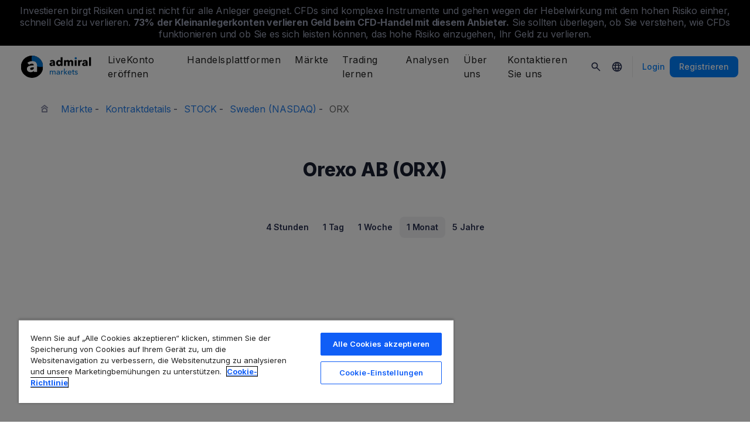

--- FILE ---
content_type: text/html; charset=UTF-8
request_url: https://admiralmarkets.com/de/instrument/orexo-ab-orx
body_size: 20082
content:
<!DOCTYPE HTML>
<html lang="de"
      class="no-js"
      dir="">
<head>
  <!-- Default Consent Mode (strictly before GTM) -->
<script>
    window.dataLayer = window.dataLayer || [];

    function gtag() {
        dataLayer.push(arguments);
    }

    gtag('consent', 'default', {
        ad_storage: 'denied',
        analytics_storage: 'denied',
        functionality_storage: 'denied',
        security_storage: 'granted',
        ad_user_data: 'denied',
        ad_personalization: 'denied',
        wait_for_update: 500
    });
</script>

<!-- OneTrust scripts -->
<script src="https://cdn.cookielaw.org/consent/ee985002-8203-48ed-8c12-0fc7dc9c8967/OtAutoBlock.js"></script>
<script src="https://cdn.cookielaw.org/scripttemplates/otSDKStub.js" data-domain-script="ee985002-8203-48ed-8c12-0fc7dc9c8967"
        data-document-language="true"></script>
<script>
    function OptanonWrapper() {}
</script>    
  <meta http-equiv="Content-Type"
        content="text/html; charset=utf-8"/>
  <meta http-equiv="content-language"
        content="de"/>
  <meta http-equiv="X-UA-Compatible"
        content="IE=edge">
  <meta name="msvalidate.01"
        content="BC454D138B137B9B55C07A1BA12B2675"/>
  <meta name="google" value="notranslate" />

  <meta name="viewport" content="initial-scale=1.0, maximum-scale=6.0, width=device-width">
  <meta name="copyright"
        content="Copyright (c) 2026 by Admirals"/>
  <meta name="csrf-token"
        content="2VxzgVO88wORNo4HW8zq7c9TxtgqorxDu96A7hHx">

  <meta name="google" value="notranslate">
  <meta name="msvalidate.01"
        content="BC454D138B137B9B55C07A1BA12B2675"/>

  <meta name="insight-app-sec-validation" content="249faa12-bf98-46f0-bfe3-644ea587e00a" />

  
      <meta name="google-site-verification" content="x740xul3QybYmrNTRER2vmspeZXiZ0WOHWLqLrvL9Wo"/>
  
      <meta name="google-site-verification" content="97T3PpSL6OoE29B7F_5uxyyPyLYGQzpWC5fqP1p66Rc"/>
    <meta name="google-site-verification" content="Cv_RU0j8COKnbdjCzMvo0liOoQKF76h0iIE6hbIkvqI" />
    <meta name="google-site-verification" content="1DZjyvhRwvgkiws-y31WrjELt3gCT-WHlEzQhKmdz6U" />
  
  
      <meta name="yandex-verification"
          content="409e44fa09a663b4"/>
      
  <meta name="robots" content="noindex, nofollow" />
  
    

  <title>Heutiger Orexo AB (ORX) Aktienkurs</title>
  <meta name="title"
        content="Heutiger Orexo AB (ORX) Aktienkurs"/>

      <meta class="swiftype" name="description" data-type="string" content="Sehen Sie sich das Live-Chart von Orexo AB (ORX) an, um die neuesten Kursänderungen bei Admiral Markets zu verfolgen. Sehen Sie sich die Marktnachrichten an, um die Performance einer Aktie zu verfolgen."/>
  
  <meta name="apple-itunes-app" content="app-id=1222861799">

  
  <meta property="fb:page_id"
        content="112557822165739"/>
  <meta property="og:title" content="Heutiger Orexo AB (ORX) Aktienkurs" />
  <meta property="og:type" content="website" />
  <meta property="og:url" content="https://admiralmarkets.com/de/instrument/orexo-ab-orx" />
  <meta property="og:site_name" content="Admirals" />
  <meta property="og:image" content="https://static-images.admiralmarkets.com/data/featured-images/share/default-adm-market.jpg" />
  <meta property="og:image:width" content="1200" />
  <meta property="og:image:height" content="625" />
  <meta property="og:description" content="Sehen Sie sich das Live-Chart von Orexo AB (ORX) an, um die neuesten Kursänderungen bei Admiral Markets zu verfolgen. Sehen Sie sich die Marktnachrichten an, um die Performance einer Aktie zu verfolgen." />
  

  
  <meta property="twitter:account_id"
        content="818081528"/>
  <meta name="twitter:site"
        content="@AdmiralsGermany"/>
  <meta name="twitter:card" content="summary_large_image" />
  <meta name="twitter:title" content="Heutiger Orexo AB (ORX) Aktienkurs" />
  <meta name="twitter:description" content="Sehen Sie sich das Live-Chart von Orexo AB (ORX) an, um die neuesten Kursänderungen bei Admiral Markets zu verfolgen. Sehen Sie sich die Marktnachrichten an, um die Performance einer Aktie zu verfolgen." />
  <meta name="twitter:image" content="https://static-images.admiralmarkets.com/data/featured-images/share/default-adm-market.jpg" />
  

    
  <link rel="preconnect" href="https://fonts.googleapis.com">
  <link rel="preconnect" href="https://fonts.gstatic.com" crossorigin>
  <link rel="preconnect" href="https://auth.admiralmarkets.com" crossorigin>
  <link rel="preconnect" href="https://static-images.admiralmarkets.com" crossorigin>
  <link rel="preload" href="https://admiralmarkets.com/build/icons.woff2" as="font" type="font/woff2" crossorigin>
  <link rel="preload" href="https://static-images.admiralmarkets.com/build/69b94cb1/components.js" as="script">
  <link rel="preload" href="https://static-images.admiralmarkets.com/build/69b94cb1/common.css" as="style">
  <link rel="preload" href="https://static-images.admiralmarkets.com/build/69b94cb1/components.css" as="style">

  <link rel="preload" as="style" href="https://fonts.googleapis.com/css2?family=Inter:wght@400;500;600;700;800&display=swap">

      <link rel="preload" href="https://static-images.admiralmarkets.com/build/69b94cb1/breadcrumbs-default.css" as="style">
  
      <link rel="preload" href="https://static-images.admiralmarkets.com/build/69b94cb1/contractSpec/instrument.css" as="style">
    <link rel="preload" href="https://static-images.admiralmarkets.com/css/landing/cfd.css" as="style">
    <link rel="preload" href="//cdn.jsdelivr.net/npm/jquery@3.7.1/dist/jquery.min.js" as="script">
    <link rel="preload" href="//code.highcharts.com/stock/highstock.js" as="script">
    <link rel="preload" href="https://static-images.admiralmarkets.com/js/min/cfd.min.js" as="script">

  <link rel="apple-touch-icon" sizes="180x180"
      href="https://static-images.admiralmarkets.com/data/icons/favicon/apple-touch-icon.png">
<link rel="icon" type="image/png" sizes="32x32"
      href="https://static-images.admiralmarkets.com/data/icons/favicon/favicon-32x32.png">
<link rel="icon" type="image/png" sizes="16x16"
      href="https://static-images.admiralmarkets.com/data/icons/favicon/favicon-16x16.png">
<link rel="shortcut icon" href="https://static-images.admiralmarkets.com/data/icons/favicon/favicon.ico">

<link rel="manifest"
      href="https://admiralmarkets.com/admirals.webmanifest">

<link rel="manifest"
      href="https://admiralmarkets.com/manifest.json">


      

  <link rel="canonical" href="https://admiralmarkets.com/de/instrument/orexo-ab-orx" />

  
  <style rel="stylesheet">
    @font-face {
      font-family: 'AdmSymbols';
      font-style: normal;
      font-weight: 400;
      font-display: fallback;
      src: url("https://admiralmarkets.com/build/icons.woff2") format("woff2"), url("https://admiralmarkets.com/build/icons.woff") format("woff"), url("https://admiralmarkets.com/build/icons.ttf") format("truetype");
    }
</style>  <link rel="stylesheet" media="print" onload="this.onload=null;this.removeAttribute('media');" href="https://fonts.googleapis.com/css2?family=Inter:wght@400;500;600;700;800&display=swap">
<noscript><link rel="stylesheet" href="https://fonts.googleapis.com/css2?family=Inter:wght@400;500;600;700;800&display=swap"></noscript>
  <link rel="stylesheet" href="https://static-images.admiralmarkets.com/build/69b94cb1/common.css">
  <link rel="stylesheet" href="https://static-images.admiralmarkets.com/build/69b94cb1/components.css" media="print" onload="this.media='all'">

      <link rel="stylesheet" href="https://static-images.admiralmarkets.com/build/69b94cb1/breadcrumbs-default.css">
  
      <link href="https://static-images.admiralmarkets.com/css/landing/cfd.css" rel="stylesheet">
    <link href="https://static-images.admiralmarkets.com/build/69b94cb1/contractSpec/instrument.css"  rel="stylesheet" >
    <script>var CONFIG = {"api":"https:\/\/api.admiralmarkets.com","cspec":"https:\/\/cspec-api-tr3.int.fxservice.com","basePath":"de","dashboardURL":"https:\/\/admiralmarkets.com\/dashboard","loginURL":"https:\/\/auth.admiralmarkets.com\/de","buildVersion":"202601212218","localeUrl":"https:\/\/static-images.admiralmarkets.com\/build\/69b94cb1\/locale\/{locale}.json","localeMarketsUrl":"https:\/\/static-images.admiralmarkets.com\/build\/69b94cb1\/locale\/{locale}.json","siteKey":null,"tr3WebinarsApiAccessToken":"963e8fa4edd66741e91ecb8c019dc1e8","markets":{"trade":"https:\/\/trade.admiralmarkets.com:8061","sellbuy":"https:\/\/trade.admiralmarkets.com:8063","ws":"wss:\/\/trade.admiralmarkets.com:8062"},"env":"prod","ssoHost":"https:\/\/auth.admiralmarkets.com"}</script>
  <script>window.APP_PUBLIC_PATH = 'https://static-images.admiralmarkets.com/build/69b94cb1/';</script>

<script>(window.BOOMR_mq=window.BOOMR_mq||[]).push(["addVar",{"rua.upush":"false","rua.cpush":"false","rua.upre":"false","rua.cpre":"false","rua.uprl":"false","rua.cprl":"false","rua.cprf":"false","rua.trans":"","rua.cook":"false","rua.ims":"false","rua.ufprl":"false","rua.cfprl":"false","rua.isuxp":"false","rua.texp":"norulematch","rua.ceh":"false","rua.ueh":"false","rua.ieh.st":"0"}]);</script>
                              <script>!function(e){var n="https://s.go-mpulse.net/boomerang/";if("False"=="True")e.BOOMR_config=e.BOOMR_config||{},e.BOOMR_config.PageParams=e.BOOMR_config.PageParams||{},e.BOOMR_config.PageParams.pci=!0,n="https://s2.go-mpulse.net/boomerang/";if(window.BOOMR_API_key="AZAWJ-3V6N9-CWBQM-5YGCR-3GUWY",function(){function e(){if(!o){var e=document.createElement("script");e.id="boomr-scr-as",e.src=window.BOOMR.url,e.async=!0,i.parentNode.appendChild(e),o=!0}}function t(e){o=!0;var n,t,a,r,d=document,O=window;if(window.BOOMR.snippetMethod=e?"if":"i",t=function(e,n){var t=d.createElement("script");t.id=n||"boomr-if-as",t.src=window.BOOMR.url,BOOMR_lstart=(new Date).getTime(),e=e||d.body,e.appendChild(t)},!window.addEventListener&&window.attachEvent&&navigator.userAgent.match(/MSIE [67]\./))return window.BOOMR.snippetMethod="s",void t(i.parentNode,"boomr-async");a=document.createElement("IFRAME"),a.src="about:blank",a.title="",a.role="presentation",a.loading="eager",r=(a.frameElement||a).style,r.width=0,r.height=0,r.border=0,r.display="none",i.parentNode.appendChild(a);try{O=a.contentWindow,d=O.document.open()}catch(_){n=document.domain,a.src="javascript:var d=document.open();d.domain='"+n+"';void(0);",O=a.contentWindow,d=O.document.open()}if(n)d._boomrl=function(){this.domain=n,t()},d.write("<bo"+"dy onload='document._boomrl();'>");else if(O._boomrl=function(){t()},O.addEventListener)O.addEventListener("load",O._boomrl,!1);else if(O.attachEvent)O.attachEvent("onload",O._boomrl);d.close()}function a(e){window.BOOMR_onload=e&&e.timeStamp||(new Date).getTime()}if(!window.BOOMR||!window.BOOMR.version&&!window.BOOMR.snippetExecuted){window.BOOMR=window.BOOMR||{},window.BOOMR.snippetStart=(new Date).getTime(),window.BOOMR.snippetExecuted=!0,window.BOOMR.snippetVersion=12,window.BOOMR.url=n+"AZAWJ-3V6N9-CWBQM-5YGCR-3GUWY";var i=document.currentScript||document.getElementsByTagName("script")[0],o=!1,r=document.createElement("link");if(r.relList&&"function"==typeof r.relList.supports&&r.relList.supports("preload")&&"as"in r)window.BOOMR.snippetMethod="p",r.href=window.BOOMR.url,r.rel="preload",r.as="script",r.addEventListener("load",e),r.addEventListener("error",function(){t(!0)}),setTimeout(function(){if(!o)t(!0)},3e3),BOOMR_lstart=(new Date).getTime(),i.parentNode.appendChild(r);else t(!1);if(window.addEventListener)window.addEventListener("load",a,!1);else if(window.attachEvent)window.attachEvent("onload",a)}}(),"".length>0)if(e&&"performance"in e&&e.performance&&"function"==typeof e.performance.setResourceTimingBufferSize)e.performance.setResourceTimingBufferSize();!function(){if(BOOMR=e.BOOMR||{},BOOMR.plugins=BOOMR.plugins||{},!BOOMR.plugins.AK){var n=""=="true"?1:0,t="",a="aoe3rcix3siaw2lriksa-f-6163a77dc-clientnsv4-s.akamaihd.net",i="false"=="true"?2:1,o={"ak.v":"39","ak.cp":"1420799","ak.ai":parseInt("742070",10),"ak.ol":"0","ak.cr":9,"ak.ipv":4,"ak.proto":"h2","ak.rid":"47521700","ak.r":50796,"ak.a2":n,"ak.m":"r","ak.n":"ff","ak.bpcip":"3.137.184.0","ak.cport":38440,"ak.gh":"23.209.83.201","ak.quicv":"","ak.tlsv":"tls1.3","ak.0rtt":"","ak.0rtt.ed":"","ak.csrc":"-","ak.acc":"","ak.t":"1769030308","ak.ak":"hOBiQwZUYzCg5VSAfCLimQ==i+kGqog2m09wVS/w9YgnqxVg4IbniH1dkHcG4bpaqlE/pMGIPZl0otsHdppGnpIkMiEbrfCheq958CFQeN+YY5W9iDM6a2BksEGhLliLt9SNrpb/jsiXP3AIlwAFIg7bG/TR+vM+L9uF+MlVFjFdd++I66dcJ/[base64]/S6t+TdCv5drSpF71hXKFNEsCjtG+A5FAiqfxlftuPTIlAj5tc5niaH4=","ak.pv":"56","ak.dpoabenc":"","ak.tf":i};if(""!==t)o["ak.ruds"]=t;var r={i:!1,av:function(n){var t="http.initiator";if(n&&(!n[t]||"spa_hard"===n[t]))o["ak.feo"]=void 0!==e.aFeoApplied?1:0,BOOMR.addVar(o)},rv:function(){var e=["ak.bpcip","ak.cport","ak.cr","ak.csrc","ak.gh","ak.ipv","ak.m","ak.n","ak.ol","ak.proto","ak.quicv","ak.tlsv","ak.0rtt","ak.0rtt.ed","ak.r","ak.acc","ak.t","ak.tf"];BOOMR.removeVar(e)}};BOOMR.plugins.AK={akVars:o,akDNSPreFetchDomain:a,init:function(){if(!r.i){var e=BOOMR.subscribe;e("before_beacon",r.av,null,null),e("onbeacon",r.rv,null,null),r.i=!0}return this},is_complete:function(){return!0}}}}()}(window);</script></head>

<body class="layout-main  adm-container  session-guest" data-lang="de" data-oc="amuk">
  <header class="main-navigation session-guest main-navigation--rw-expand"
        data-regulator="fca">
    <div class="main-navigation__rw">
        <img alt="close" class="main-navigation__rw--expand" src="https://static-images.admiralmarkets.com/data/icons/expand_more_24px.svg"/>
<span class="folded-text">
    <b>73%</b>
    <b> der Kleinanlegerkonten verlieren Geld beim CFD-Handel mit diesem Anbieter.</b>
</span>
<span class="fulltext">
    Investieren birgt Risiken und ist nicht für alle Anleger geeignet. CFDs sind komplexe Instrumente und gehen wegen der Hebelwirkung mit dem hohen Risiko einher, schnell Geld zu verlieren.
    <b>73%</b>
    <b>der Kleinanlegerkonten verlieren Geld beim CFD-Handel mit diesem Anbieter.</b>
    Sie sollten überlegen, ob Sie verstehen, wie CFDs funktionieren und ob Sie es sich leisten können, das hohe Risiko einzugehen, Ihr Geld zu verlieren.
</span>

    </div>
        <div class="main-navigation__root">
        <div class="main-navigation__logo">
            <a href="https://admiralmarkets.com/de" class="main-navigation__logo-link">
                <picture>
                    <source media="(min-width:545px)" srcset="https://static-images.admiralmarkets.com/data/admirals/admirals-uk.svg">
                    <img alt="Admirals" src="https://dynamic-images.admiralmarkets.com/68x,webp/static-images.admiralmarkets.com/data/admirals/admirals-small-uk.png">
                </picture>
            </a>
            <img class="main-navigation__close" alt="Close"
                 src="https://static-images.admiralmarkets.com/data/icons/close_24px.svg"/>
        </div>
        <nav class="main-navigation__menu">
            <span class="main-navigation__burger"><img alt="Open menu"
                                                       src="https://static-images.admiralmarkets.com/data/icons/menu_24px.svg"/>Menü</span>
            <ul class="main-navigation__menu-bar" role="menubar">
                <li class="main-navigation__search">
                    <form class="main-navigation__search-form">
                        <img class="main-navigation__search-icon" alt="Search"
                             src="https://static-images.admiralmarkets.com/data/icons/search_20px.svg"/>
                        <input type="text" title="Search" id="field_menu_search" class="main-navigation__search--input"
                               placeholder="Geben Sie Ihre Suchanfrage hier ein, z.B. Trading starten">
                        <img class="main-navigation__search-close-icon" alt="Search"
                             src="https://static-images.admiralmarkets.com/data/icons/close_24px.svg"/>
                        <input type="submit" id="field_menu_submit">
                    </form>
                    <div class="st-search-container main-navigation__search--container"></div>
                </li>
                                    <li data-menu-id="open-account"
                        class="main-navigation__menu-section  ">
                                                    <div class="main-navigation__menu-item main-navigation__menu-title  main-navigation__menu-title-with-child ">
                                                                    LiveKonto eröffnen
                                                            </div>
                                                                                                        <div class="main-navigation__menu-popup "
                                 role="menu" data-menu-item="open-account">
                                                                
                                                                                                        <div class="main-navigation__menu-column-named">
                                                                                    <div class="main-navigation__menu-column-title">Konten</div>
                                                                                <ul class="main-navigation__menu-column">
                                                                                                                                                                                            <li role="none">
                                                        <a class="main-navigation__menu-item main-navigation__menu-link  "
                                                           role="menuitem" title=""
                                                                                                                      href="https://admiralmarkets.com/de/start-trading">Tradingkonto</a>
                                                    </li>
                                                                                                                                                                                                <li role="none">
                                                        <a class="main-navigation__menu-item main-navigation__menu-link  "
                                                           role="menuitem" title=""
                                                                                                                      href="https://admiralmarkets.com/de/start-trading/admiral-invest-stocks-and-etfs">Anlagekonto</a>
                                                    </li>
                                                                                                                                                                                                <li role="none">
                                                        <a class="main-navigation__menu-item main-navigation__menu-link  "
                                                           role="menuitem" title=""
                                                                                                                      href="https://admiralmarkets.com/de/start-trading/islamic-account">Islamischer Account</a>
                                                    </li>
                                                                                                                                                                                                <li role="none">
                                                        <a class="main-navigation__menu-item main-navigation__menu-link  "
                                                           role="menuitem" title=""
                                                                                                                      href="https://admiralmarkets.com/de/start-trading/forex-demo">Demokonto</a>
                                                    </li>
                                                                                                                                                                                                <li role="none">
                                                        <a class="main-navigation__menu-item main-navigation__menu-link  "
                                                           role="menuitem" title="Wählen Sie ein Konto, das Ihnen am meisten zusagt und fangen Sie heute noch an."
                                                                                                                      href="https://admiralmarkets.com/de/start-trading/kontomodelle">Kontomodelle</a>
                                                    </li>
                                                                                                                                    </ul>
                                    </div>
                                                                                                        <div class="main-navigation__menu-column-named">
                                                                                    <div class="main-navigation__menu-column-title">Bedingungen</div>
                                                                                <ul class="main-navigation__menu-column">
                                                                                                                                                                                            <li role="none">
                                                        <a class="main-navigation__menu-item main-navigation__menu-link  "
                                                           role="menuitem" title="Machen Sie sich mit unseren Bedingungen, Kontoeröffnungs-Prozeduren und Dokumenten vertraut."
                                                                                                                      href="https://admiralmarkets.com/de/start-trading/kontoeroeffnung-leicht-gemacht/antraege-dokumente">Dokumente &amp; Richtlinien</a>
                                                    </li>
                                                                                                                                                                                                <li role="none">
                                                        <a class="main-navigation__menu-item main-navigation__menu-link  "
                                                           role="menuitem" title="Übersicht über die Optionen, wie Sie bei uns ein- und auszahlen können."
                                                                                                                      href="https://admiralmarkets.com/de/start-trading/einzahlung-und-auszahlung">Ein- &amp; Auszahlungen</a>
                                                    </li>
                                                                                                                                                                                                <li role="none">
                                                        <div class="main-navigation__menu-column-title">Persönliche Finanzen</div>
                                                    </li>
                                                                                                                                                                                                <li role="none">
                                                        <a class="main-navigation__menu-item main-navigation__menu-link  "
                                                           role="menuitem" title=""
                                                                                                                      href="https://admiralmarkets.com/de/maerkte/das-admirals-wallet">Admiral Markets Wallet</a>
                                                    </li>
                                                                                                                                    </ul>
                                    </div>
                                                            </div>
                                            </li>
                                    <li data-menu-id="platforms"
                        class="main-navigation__menu-section  ">
                                                    <div class="main-navigation__menu-item main-navigation__menu-title  main-navigation__menu-title-with-child ">
                                                                    <a href="https://admiralmarkets.com/de/handelsplattformen">Handelsplattformen</a>
                                                            </div>
                                                                                                        <div class="main-navigation__menu-popup main-navigation__menu-popup--with-title"
                                 role="menu" data-menu-item="platforms">
                                                                                                    <a class="main-navigation__menu-item main-navigation__menu-link main-navigation__menu-link--full-width"
                                       role="menuitem" title="Handelsplattformen &amp; Tools"
                                                                              href="https://admiralmarkets.com/de/handelsplattformen">Handelsplattformen &amp; Tools</a>
                                
                                                                                                        <div class="main-navigation__menu-column-named">
                                                                                    <div class="main-navigation__menu-column-title">Web</div>
                                                                                <ul class="main-navigation__menu-column">
                                                                                                                                                                                            <li role="none">
                                                        <a class="main-navigation__menu-item main-navigation__menu-link  "
                                                           role="menuitem" title="Admiral Markets Platform"
                                                                                                                      href="https://admiralmarkets.com/de/platforms/native-platform">Admiral Markets Platform</a>
                                                    </li>
                                                                                                                                                                                                <li role="none">
                                                        <a class="main-navigation__menu-item main-navigation__menu-link  "
                                                           role="menuitem" title="Handeln Sie Forex &amp; CFD direkt in Ihrem Browser - ganz einfach, ohne Download oder Installation."
                                                                                                                      href="https://admiralmarkets.com/de/handelsplattformen/webtrader">MetaTrader Webtrader</a>
                                                    </li>
                                                                                                                                                                                                <li role="none">
                                                        <div class="main-navigation__menu-column-title">Mobil</div>
                                                    </li>
                                                                                                                                                                                                <li role="none">
                                                        <a class="main-navigation__menu-item main-navigation__menu-link  "
                                                           role="menuitem" title="landing::AdmiralMarketsTradingAppLandingPage.am-mobile-trading-app-lp-title-description"
                                                                                                                      href="https://admiralmarkets.com/de/start-trading/online-trading-app">Die Mobile App von Admiral Markets</a>
                                                    </li>
                                                                                                                                                                                                <li role="none">
                                                        <div class="main-navigation__menu-column-title">Werkzeuge</div>
                                                    </li>
                                                                                                                                                                                                <li role="none">
                                                        <a class="main-navigation__menu-item main-navigation__menu-link  "
                                                           role="menuitem" title="Download MetaTrader Supreme - die sinnvolle Erweiterung für den MetaTrader. Nutzen Sie MetaTrader Supreme Edition für Demo- und Livekonten und erfahren Sie mehr über die hilfreichen Features."
                                                                                                                      href="https://admiralmarkets.com/de/handelsplattformen/metatrader-tuning-supreme">MetaTrader Supreme Edition</a>
                                                    </li>
                                                                                                                                                                                                <li role="none">
                                                        <a class="main-navigation__menu-item main-navigation__menu-link  "
                                                           role="menuitem" title="Der StereoTrader ist ein Add-On für Ihren MetaTrader 4 und MetaTrader 5: Powern Sie den MetaTrader mit High-End Tradingfeatures! Für sehr aktive, professionelle Daytrader, Scalper und anspruchsvolle Forex &amp; CFD Trader."
                                                                                                                      href="https://admiralmarkets.com/de/handelsplattformen/stereotrader">StereoTrader</a>
                                                    </li>
                                                                                                                                                                                                <li role="none">
                                                        <a class="main-navigation__menu-item main-navigation__menu-link  "
                                                           role="menuitem" title="Virtual Private Server"
                                                                                                                      href="https://admiralmarkets.com/de/handelsplattformen/forex-vps">Virtual Private Server</a>
                                                    </li>
                                                                                                                                                                                                <li role="none">
                                                        <a class="main-navigation__menu-item main-navigation__menu-link  "
                                                           role="menuitem" title="Parallels für Mac"
                                                                                                                      href="https://admiralmarkets.com/de/handelsplattformen/metatrader-fur-mac">Parallels für Mac</a>
                                                    </li>
                                                                                                                                    </ul>
                                    </div>
                                                                                                        <div class="main-navigation__menu-column-named">
                                                                                    <div class="main-navigation__menu-column-title">Desktop</div>
                                                                                <ul class="main-navigation__menu-column">
                                                                                                                                                                                            <li role="none">
                                                        <a class="main-navigation__menu-item main-navigation__menu-link  "
                                                           role="menuitem" title="Laden Sie den MetaTrader 4 herunter, die weltweit beliebteste Handelssoftware für Forex &amp; CFDs."
                                                                                                                      href="https://admiralmarkets.com/de/handelsplattformen/metatrader-4">MetaTrader 4</a>
                                                    </li>
                                                                                                                                                                                                <li role="none">
                                                        <a class="main-navigation__menu-item main-navigation__menu-link  "
                                                           role="menuitem" title="MT5, die neueste Generation des MetaTrader für Ihr Forex &amp; CFD Trading."
                                                                                                                      href="https://admiralmarkets.com/de/handelsplattformen/metatrader-5">MetaTrader 5</a>
                                                    </li>
                                                                                                                                    </ul>
                                    </div>
                                                            </div>
                                            </li>
                                    <li data-menu-id="products"
                        class="main-navigation__menu-section  ">
                                                    <div class="main-navigation__menu-item main-navigation__menu-title  main-navigation__menu-title-with-child ">
                                                                    <a href="https://admiralmarkets.com/de/maerkte">Märkte</a>
                                                            </div>
                                                                                                        <div class="main-navigation__menu-popup main-navigation__menu-popup--with-title"
                                 role="menu" data-menu-item="products">
                                                                                                    <a class="main-navigation__menu-item main-navigation__menu-link main-navigation__menu-link--full-width"
                                       role="menuitem" title="Märkte &amp; Produkte"
                                                                              href="https://admiralmarkets.com/de/maerkte">Märkte &amp; Produkte</a>
                                
                                                                                                        <div class="main-navigation__menu-column-named">
                                                                                    <div class="main-navigation__menu-column-title">Kategorie</div>
                                                                                <ul class="main-navigation__menu-column">
                                                                                                                                                                                            <li role="none">
                                                        <a class="main-navigation__menu-item main-navigation__menu-link  "
                                                           role="menuitem" title=""
                                                                                                                      href="https://admiralmarkets.com/de/maerkte/forex">Forex</a>
                                                    </li>
                                                                                                                                                                                                <li role="none">
                                                        <a class="main-navigation__menu-item main-navigation__menu-link  "
                                                           role="menuitem" title=""
                                                                                                                      href="https://admiralmarkets.com/de/maerkte/rohstoffe">Rohstoffe</a>
                                                    </li>
                                                                                                                                                                                                <li role="none">
                                                        <a class="main-navigation__menu-item main-navigation__menu-link  "
                                                           role="menuitem" title=""
                                                                                                                      href="https://admiralmarkets.com/de/maerkte/indizes">Indizes</a>
                                                    </li>
                                                                                                                                                                                                <li role="none">
                                                        <a class="main-navigation__menu-item main-navigation__menu-link  "
                                                           role="menuitem" title=""
                                                                                                                      href="https://admiralmarkets.com/de/maerkte/aktien-cfd">Aktien</a>
                                                    </li>
                                                                                                                                                                                                <li role="none">
                                                        <a class="main-navigation__menu-item main-navigation__menu-link  "
                                                           role="menuitem" title=""
                                                                                                                      href="https://admiralmarkets.com/de/maerkte/etfs">ETFs</a>
                                                    </li>
                                                                                                                                    </ul>
                                    </div>
                                                                                                        <div class="main-navigation__menu-column-named">
                                                                                    <div class="main-navigation__menu-column-title">Bedingungen</div>
                                                                                <ul class="main-navigation__menu-column">
                                                                                                                                                                                            <li role="none">
                                                        <a class="main-navigation__menu-item main-navigation__menu-link  "
                                                           role="menuitem" title=""
                                                                                                                      href="https://admiralmarkets.com/de/start-trading/forex-marginanforderungen">Marginanforderungen</a>
                                                    </li>
                                                                                                                                                                                                <li role="none">
                                                        <a class="main-navigation__menu-item main-navigation__menu-link  "
                                                           role="menuitem" title=""
                                                            rel="nofollow"                                                            href="https://admiralmarkets.com/de/start-trading/kontrakt-details">Kontraktdetails</a>
                                                    </li>
                                                                                                                                                                                                <li role="none">
                                                        <div class="main-navigation__menu-column-title">Vorteile</div>
                                                    </li>
                                                                                                                                                                                                <li role="none">
                                                        <a class="main-navigation__menu-item main-navigation__menu-link  "
                                                           role="menuitem" title="Fractional Shares | Admiral Markets"
                                                                                                                      href="https://admiralmarkets.com/de/start-trading/fractional-shares">Teilinvestition</a>
                                                    </li>
                                                                                                                                    </ul>
                                    </div>
                                                            </div>
                                            </li>
                                    <li data-menu-id="education"
                        class="main-navigation__menu-section  main-navigation__menu-section--hide  ">
                                                    <div class="main-navigation__menu-item main-navigation__menu-title  main-navigation__menu-title-with-child ">
                                                                    <a href="https://admiralmarkets.com/de/wissen">Trading lernen</a>
                                                            </div>
                                                                                                        <div class="main-navigation__menu-popup "
                                 role="menu" data-menu-item="education">
                                                                    <ul class="main-navigation__menu-column">
                                                                                    <li role="none">
                                                <a class="main-navigation__menu-item main-navigation__menu-link"
                                                   role="menuitem" title="Unsere Academy"
                                                                                                      href="https://admiralmarkets.com/de/wissen">Unsere Academy</a>
                                            </li>
                                                                                                                            <li role="none">
                                                <a class="main-navigation__menu-item main-navigation__menu-link  "
                                                   role="menuitem" title="Daytrading, Markttechnik, technische Einführung und mehr - unsere Experten helfen Ihnen, sich im Forex &amp; CFD Markt und dem MetaTrader zurecht zu finden."
                                                                                                      href="https://admiralmarkets.com/de/wissen/webinare">Webinare</a></li>
                                                                                    <li role="none">
                                                <a class="main-navigation__menu-item main-navigation__menu-link  "
                                                   role="menuitem" title="Angefangen bei Forex- und CFD-Grundlagen bis hin zu fortgeschrittenen Themen: Hier finden sich wichtige Beiträge für jedermann."
                                                                                                      href="https://admiralmarkets.com/de/wissen/articles">Artikel &amp; Tutorials</a></li>
                                                                                    <li role="none">
                                                <a rel="nofollow noopener" class="main-navigation__menu-item main-navigation__menu-link  main-navigation__menu-item--external  "
                                                   role="menuitem" title="Handelsvideos"
                                                                                                      href="https://www.youtube.com/@admiralmarketsuk">Handelsvideos</a></li>
                                                                                    <li role="none">
                                                <a class="main-navigation__menu-item main-navigation__menu-link  "
                                                   role="menuitem" title="Risikomanagement kann Sie vor zu großen Verlusten im Forex &amp; CFD Trading schützen! Lernen Sie die besten Instrumente des Risiko- und Trademanagements kennen."
                                                                                                      href="https://admiralmarkets.com/de/wissen/risikomanagement">Risikomanagement</a></li>
                                                                                    <li role="none">
                                                <a class="main-navigation__menu-item main-navigation__menu-link  "
                                                   role="menuitem" title="Erhalten Sie hier Antworten auf die häufigsten Fragen zu Trading, CFDs, MetaTrader und unserem Service."
                                                                                                      href="https://admiralmarkets.com/de/faq">Häufig gestellte Fragen</a></li>
                                                                                    <li role="none">
                                                <a class="main-navigation__menu-item main-navigation__menu-link  "
                                                   role="menuitem" title=""
                                                                                                      href="https://admiralmarkets.com/de/wissen/ebooks/blockchain">E-Books</a></li>
                                                                            </ul>
                                                                
                                                            </div>
                                            </li>
                                    <li data-menu-id="analytics"
                        class="main-navigation__menu-section  main-navigation__menu-section--hide  ">
                                                    <div class="main-navigation__menu-item main-navigation__menu-title  main-navigation__menu-title-with-child ">
                                                                    <a href="https://admiralmarkets.com/de/analysen">Analysen</a>
                                                            </div>
                                                                                                        <div class="main-navigation__menu-popup "
                                 role="menu" data-menu-item="analytics">
                                                                    <ul class="main-navigation__menu-column">
                                                                                    <li role="none">
                                                <a class="main-navigation__menu-item main-navigation__menu-link"
                                                   role="menuitem" title="Analysen &amp; Tools"
                                                                                                      href="https://admiralmarkets.com/de/analysen">Analysen &amp; Tools</a>
                                            </li>
                                                                                                                            <li role="none">
                                                <a class="main-navigation__menu-item main-navigation__menu-link  "
                                                   role="menuitem" title=""
                                                                                                      href="https://admiralmarkets.com/de/stocks/all">Makroskop</a></li>
                                                                                    <li role="none">
                                                <a class="main-navigation__menu-item main-navigation__menu-link  "
                                                   role="menuitem" title="Finanzhandelsportal mit Marktnachrichten, technischen Analysen, Wirtschaftskalender und globalen Stimmungsindikatoren. Gepaart mit Premium Analytics."
                                                                                                      href="https://admiralmarkets.com/de/analysen/premium-analytics">Premium Analytics</a></li>
                                                                                    <li role="none">
                                                <a class="main-navigation__menu-item main-navigation__menu-link  "
                                                   role="menuitem" title="Folgen Sie unserem Blog, um die neuesten Markt-Updates von professionellen Tradern zu erhalten."
                                                                                                      href="https://admiralmarkets.com/de/analysen/traders-blog">Trading News</a></li>
                                                                                    <li role="none">
                                                <a class="main-navigation__menu-item main-navigation__menu-link  "
                                                   role="menuitem" title="Berechnen Sie die Margin, Gewinn oder Verlust und vergleichen Sie Ergebnisse Ihrer Trades, bevor Sie live handeln."
                                                                                                      href="https://admiralmarkets.com/de/handelsrechner">Handelsrechner</a></li>
                                                                                    <li role="none">
                                                <a class="main-navigation__menu-item main-navigation__menu-link  "
                                                   role="menuitem" title="Admiral Markets Research Terminal: integrierte Einblicke und Live-Analysen für MT4/MT5-Nutzer."
                                                                                                      href="https://admiralmarkets.com/de/analytics/research-terminal">Forschungs-Terminal</a></li>
                                                                            </ul>
                                                                    <ul class="main-navigation__menu-column">
                                                                                                                            <li role="none">
                                                <a class="main-navigation__menu-item main-navigation__menu-link  "
                                                   role="menuitem" title="Der Handelskalender informiert Sie über anstehende, marktbewegende News - komplett mit Beschreibungen, und Prognosen."
                                                                                                      href="https://admiralmarkets.com/de/analysen/forex-kalender">Forex Kalender</a></li>
                                                                                    <li role="none">
                                                <a class="main-navigation__menu-item main-navigation__menu-link  "
                                                   role="menuitem" title="Sehen Sie die größten Marktbewegungen von heute. Volatilität und Bewegung stehen für Trader immer im Fokus."
                                                                                                      href="https://admiralmarkets.com/de/analysen/market-heat-map">Market Heat Map</a></li>
                                                                                    <li role="none">
                                                <a class="main-navigation__menu-item main-navigation__menu-link  "
                                                   role="menuitem" title="Unsere Indikationen zeigen Ihnen, ob Forex Trader aktuell Long oder Short engagiert sind."
                                                                                                      href="https://admiralmarkets.com/de/analysen/markt-sentiment">Market Sentiment Indikation</a></li>
                                                                            </ul>
                                                                
                                                            </div>
                                            </li>
                                    <li data-menu-id="about-admirals"
                        class="main-navigation__menu-section  main-navigation__menu-section--hide  ">
                                                    <div class="main-navigation__menu-item main-navigation__menu-title  main-navigation__menu-title-with-child ">
                                                                    <a href="https://admiralmarkets.com/de/ueber-uns">Über uns</a>
                                                            </div>
                                                                                                        <div class="main-navigation__menu-popup "
                                 role="menu" data-menu-item="about-admirals">
                                                                    <ul class="main-navigation__menu-column">
                                                                                    <li role="none">
                                                <a class="main-navigation__menu-item main-navigation__menu-link"
                                                   role="menuitem" title="Über uns"
                                                                                                      href="https://admiralmarkets.com/de/ueber-uns">Über uns</a>
                                            </li>
                                                                                                                            <li role="none">
                                                <a class="main-navigation__menu-item main-navigation__menu-link  "
                                                   role="menuitem" title="Treffen Sie unser Team von Marktanalysten und Experten. Sie bieten häufige Marktanalysen, veranstalten Webinare und nehmen Podcasts auf, damit Sie stets auf dem neuesten Stand sind"
                                                                                                      href="https://admiralmarkets.com/de/about-us/leadership-and-experts">Experten und Führung</a></li>
                                                                                    <li role="none">
                                                <a class="main-navigation__menu-item main-navigation__menu-link  "
                                                   role="menuitem" title="Wir bieten unseren Kunden ein hohes Maß an Schutz Ihrer Gelder."
                                                                                                      href="https://admiralmarkets.com/de/ueber-uns/einlagensicherung">Finanzielle Sicherheit</a></li>
                                                                                    <li role="none">
                                                <a class="main-navigation__menu-item main-navigation__menu-link  "
                                                   role="menuitem" title="Diese Seite führt Sie durch alle notwendigen Schritte, um Ihr Konto abzusichern und verschiedene, mögliche Betrugsfälle zu vermeiden - wie zweistufige Überprüfung (2-Faktor-Authentifizierung) und mehr"
                                                                                                      href="https://admiralmarkets.com/de/ueber-uns/scam-warning">Machen Sie Ihr Konto sicher</a></li>
                                                                                    <li role="none">
                                                <a rel="nofollow noopener" class="main-navigation__menu-item main-navigation__menu-link  main-navigation__menu-item--external  "
                                                   role="menuitem" title="Wir sind immer auf der Suche nach neuen Talenten. Engagement zahlt sich aus!"
                                                                                                      href="https://apply.workable.com/admirals/">Karriere</a></li>
                                                                                    <li role="none">
                                                <a rel="nofollow noopener" class="main-navigation__menu-item main-navigation__menu-link  main-navigation__menu-item--external  "
                                                   role="menuitem" title=""
                                                                                                      href="https://admiralmarketsuk.freshdesk.com/en/support/solutions">Hilfe</a></li>
                                                                                    <li role="none">
                                                <a class="main-navigation__menu-item main-navigation__menu-link  main-navigation__hidden-desktop"
                                                   role="menuitem" title=""
                                                                                                      href="https://admiralmarkets.com/de/ueber-uns/news">Company News</a></li>
                                                                            </ul>
                                                                
                                                            </div>
                                            </li>
                                    <li data-menu-id="contact-us"
                        class="main-navigation__menu-section  ">
                                                    <div class="main-navigation__menu-item main-navigation__menu-title ">
                                                                    <a href="https://admiralmarkets.com/de/ueber-uns/kontakt">Kontaktieren Sie uns</a>
                                                            </div>
                                                                    </li>
                                    <li data-menu-id="partnership"
                        class="main-navigation__menu-section  main-navigation__hidden-desktop">
                                                    <a rel="nofollow noopener" class="main-navigation__menu-section-link"
                               href="https://partnership.admiralmarkets.com">Partnerschaft</a>
                                                                    </li>
                                                <li class="main-navigation__menu-section main-navigation__menu-section--more">
                    <div class="main-navigation__menu-item main-navigation__menu-title">
                        Mehr</div>
                    <div class="main-navigation__menu-popup" role="menu">
                        <div class="main-navigation__menu-inner">
                            <div class="main-navigation__menu-hidden-sections">
                                                                                                                                                                                                                                                                                                                        <div class="main-navigation__menu-item main-navigation__menu-link"
                                             data-menu-id-more="education">Trading lernen</div>
                                                                                                                                                <div class="main-navigation__menu-item main-navigation__menu-link"
                                             data-menu-id-more="analytics">Analysen</div>
                                                                                                                                                <div class="main-navigation__menu-item main-navigation__menu-link"
                                             data-menu-id-more="about-admirals">Über uns</div>
                                                                                                                                                                                                                                        </div>
                                                                                                                                                                                                                                                                                    <div class="main-navigation__menu-sublist"
                                         data-menu-item-more="education">
                                                                                    <ul class="main-navigation__menu-column">
                                                                                                    <li role="none">
                                                        <a class="main-navigation__menu-item main-navigation__menu-link"
                                                           role="menuitem"
                                                           title="Unsere Academy"
                                                           href="https://admiralmarkets.com/de/wissen">Unsere Academy</a>
                                                    </li>
                                                                                                                                                    <li role="none">
                                                        <a class="main-navigation__menu-item main-navigation__menu-link"
                                                           role="menuitem" title="Daytrading, Markttechnik, technische Einführung und mehr - unsere Experten helfen Ihnen, sich im Forex &amp; CFD Markt und dem MetaTrader zurecht zu finden."
                                                           href="https://admiralmarkets.com/de/wissen/webinare">Webinare</a>
                                                    </li>
                                                                                                    <li role="none">
                                                        <a class="main-navigation__menu-item main-navigation__menu-link"
                                                           role="menuitem" title="Angefangen bei Forex- und CFD-Grundlagen bis hin zu fortgeschrittenen Themen: Hier finden sich wichtige Beiträge für jedermann."
                                                           href="https://admiralmarkets.com/de/wissen/articles">Artikel &amp; Tutorials</a>
                                                    </li>
                                                                                                    <li role="none">
                                                        <a rel="nofollow noopener" class="main-navigation__menu-item main-navigation__menu-link"
                                                           role="menuitem" title="Handelsvideos"
                                                           href="https://www.youtube.com/@admiralmarketsuk">Handelsvideos</a>
                                                    </li>
                                                                                                    <li role="none">
                                                        <a class="main-navigation__menu-item main-navigation__menu-link"
                                                           role="menuitem" title="Risikomanagement kann Sie vor zu großen Verlusten im Forex &amp; CFD Trading schützen! Lernen Sie die besten Instrumente des Risiko- und Trademanagements kennen."
                                                           href="https://admiralmarkets.com/de/wissen/risikomanagement">Risikomanagement</a>
                                                    </li>
                                                                                                    <li role="none">
                                                        <a class="main-navigation__menu-item main-navigation__menu-link"
                                                           role="menuitem" title="Erhalten Sie hier Antworten auf die häufigsten Fragen zu Trading, CFDs, MetaTrader und unserem Service."
                                                           href="https://admiralmarkets.com/de/faq">Häufig gestellte Fragen</a>
                                                    </li>
                                                                                                    <li role="none">
                                                        <a class="main-navigation__menu-item main-navigation__menu-link"
                                                           role="menuitem" title=""
                                                           href="https://admiralmarkets.com/de/wissen/ebooks/blockchain">E-Books</a>
                                                    </li>
                                                                                            </ul>
                                                                            </div>
                                                                                                                                <div class="main-navigation__menu-sublist"
                                         data-menu-item-more="analytics">
                                                                                    <ul class="main-navigation__menu-column">
                                                                                                    <li role="none">
                                                        <a class="main-navigation__menu-item main-navigation__menu-link"
                                                           role="menuitem"
                                                           title="Analysen &amp; Tools"
                                                           href="https://admiralmarkets.com/de/analysen">Analysen &amp; Tools</a>
                                                    </li>
                                                                                                                                                    <li role="none">
                                                        <a class="main-navigation__menu-item main-navigation__menu-link"
                                                           role="menuitem" title=""
                                                           href="https://admiralmarkets.com/de/stocks/all">Makroskop</a>
                                                    </li>
                                                                                                    <li role="none">
                                                        <a class="main-navigation__menu-item main-navigation__menu-link"
                                                           role="menuitem" title="Finanzhandelsportal mit Marktnachrichten, technischen Analysen, Wirtschaftskalender und globalen Stimmungsindikatoren. Gepaart mit Premium Analytics."
                                                           href="https://admiralmarkets.com/de/analysen/premium-analytics">Premium Analytics</a>
                                                    </li>
                                                                                                    <li role="none">
                                                        <a class="main-navigation__menu-item main-navigation__menu-link"
                                                           role="menuitem" title="Folgen Sie unserem Blog, um die neuesten Markt-Updates von professionellen Tradern zu erhalten."
                                                           href="https://admiralmarkets.com/de/analysen/traders-blog">Trading News</a>
                                                    </li>
                                                                                                    <li role="none">
                                                        <a class="main-navigation__menu-item main-navigation__menu-link"
                                                           role="menuitem" title="Berechnen Sie die Margin, Gewinn oder Verlust und vergleichen Sie Ergebnisse Ihrer Trades, bevor Sie live handeln."
                                                           href="https://admiralmarkets.com/de/handelsrechner">Handelsrechner</a>
                                                    </li>
                                                                                                    <li role="none">
                                                        <a class="main-navigation__menu-item main-navigation__menu-link"
                                                           role="menuitem" title="Admiral Markets Research Terminal: integrierte Einblicke und Live-Analysen für MT4/MT5-Nutzer."
                                                           href="https://admiralmarkets.com/de/analytics/research-terminal">Forschungs-Terminal</a>
                                                    </li>
                                                                                            </ul>
                                                                                    <ul class="main-navigation__menu-column">
                                                                                                                                                    <li role="none">
                                                        <a class="main-navigation__menu-item main-navigation__menu-link"
                                                           role="menuitem" title="Der Handelskalender informiert Sie über anstehende, marktbewegende News - komplett mit Beschreibungen, und Prognosen."
                                                           href="https://admiralmarkets.com/de/analysen/forex-kalender">Forex Kalender</a>
                                                    </li>
                                                                                                    <li role="none">
                                                        <a class="main-navigation__menu-item main-navigation__menu-link"
                                                           role="menuitem" title="Sehen Sie die größten Marktbewegungen von heute. Volatilität und Bewegung stehen für Trader immer im Fokus."
                                                           href="https://admiralmarkets.com/de/analysen/market-heat-map">Market Heat Map</a>
                                                    </li>
                                                                                                    <li role="none">
                                                        <a class="main-navigation__menu-item main-navigation__menu-link"
                                                           role="menuitem" title="Unsere Indikationen zeigen Ihnen, ob Forex Trader aktuell Long oder Short engagiert sind."
                                                           href="https://admiralmarkets.com/de/analysen/markt-sentiment">Market Sentiment Indikation</a>
                                                    </li>
                                                                                            </ul>
                                                                            </div>
                                                                                                                                <div class="main-navigation__menu-sublist"
                                         data-menu-item-more="about-admirals">
                                                                                    <ul class="main-navigation__menu-column">
                                                                                                    <li role="none">
                                                        <a class="main-navigation__menu-item main-navigation__menu-link"
                                                           role="menuitem"
                                                           title="Über uns"
                                                           href="https://admiralmarkets.com/de/ueber-uns">Über uns</a>
                                                    </li>
                                                                                                                                                    <li role="none">
                                                        <a class="main-navigation__menu-item main-navigation__menu-link"
                                                           role="menuitem" title="Treffen Sie unser Team von Marktanalysten und Experten. Sie bieten häufige Marktanalysen, veranstalten Webinare und nehmen Podcasts auf, damit Sie stets auf dem neuesten Stand sind"
                                                           href="https://admiralmarkets.com/de/about-us/leadership-and-experts">Experten und Führung</a>
                                                    </li>
                                                                                                    <li role="none">
                                                        <a class="main-navigation__menu-item main-navigation__menu-link"
                                                           role="menuitem" title="Wir bieten unseren Kunden ein hohes Maß an Schutz Ihrer Gelder."
                                                           href="https://admiralmarkets.com/de/ueber-uns/einlagensicherung">Finanzielle Sicherheit</a>
                                                    </li>
                                                                                                    <li role="none">
                                                        <a class="main-navigation__menu-item main-navigation__menu-link"
                                                           role="menuitem" title="Diese Seite führt Sie durch alle notwendigen Schritte, um Ihr Konto abzusichern und verschiedene, mögliche Betrugsfälle zu vermeiden - wie zweistufige Überprüfung (2-Faktor-Authentifizierung) und mehr"
                                                           href="https://admiralmarkets.com/de/ueber-uns/scam-warning">Machen Sie Ihr Konto sicher</a>
                                                    </li>
                                                                                                    <li role="none">
                                                        <a rel="nofollow noopener" class="main-navigation__menu-item main-navigation__menu-link"
                                                           role="menuitem" title="Wir sind immer auf der Suche nach neuen Talenten. Engagement zahlt sich aus!"
                                                           href="https://apply.workable.com/admirals/">Karriere</a>
                                                    </li>
                                                                                                    <li role="none">
                                                        <a rel="nofollow noopener" class="main-navigation__menu-item main-navigation__menu-link"
                                                           role="menuitem" title=""
                                                           href="https://admiralmarketsuk.freshdesk.com/en/support/solutions">Hilfe</a>
                                                    </li>
                                                                                                    <li role="none">
                                                        <a class="main-navigation__menu-item main-navigation__menu-link"
                                                           role="menuitem" title=""
                                                           href="https://admiralmarkets.com/de/ueber-uns/news">Company News</a>
                                                    </li>
                                                                                            </ul>
                                                                            </div>
                                                                                                                                                                                                            </div>
                    </div>
                            </ul>
        </nav>
        <div class="main-navigation__bar">
                            <div class="main-navigation__search-button" data-api-key="JAvPsf_hs64ckMULX6k8">
                    <img src="https://static-images.admiralmarkets.com/data/icons/search_20px.svg"
                         alt="Suchen"/><span class="main-navigation__search-label">Suchen</span>
                </div>
            
                            <div class="language-switcher">
    <div class="language-switcher__button">
        <img src="https://static-images.admiralmarkets.com/data/icons/language_20px.svg"
             alt="Change language"/><span class="language-switcher__selected">Deutsch</span>
    </div>
    <div class="language-switcher__fade"></div>
    <div class="language-switcher__popup">
        <div class="language-switcher__body">
                            <ul class="language-switcher__column">
                                            <li class="language-switcher__item">
                            <a class="language-switcher__link" href="https://admiralmarkets.com/instrument/orexo-ab-orx">
                                <span class="language-switcher__vert"></span>
                                <span class="language-switcher__language">English (International)</span>
                                                            </a>
                        </li>
                                            <li class="language-switcher__item">
                            <a class="language-switcher__link" href="https://admiralmarkets.com/de/instrument/orexo-ab-orx">
                                <span class="language-switcher__vert"></span>
                                <span class="language-switcher__language">Deutsch</span>
                                                                    <svg xmlns="http://www.w3.org/2000/svg" width="24" height="24" fill="none">
                                        <path fill="CurrentColor" fill-rule="evenodd"
                                              d="M20.373 6.133a1.2 1.2 0 0 1 .038 1.696l-10.044 10.5a1.2 1.2 0 0 1-1.716.02L3.613 13.31a1.2 1.2 0 1 1 1.697-1.697l4.17 4.17 9.196-9.613a1.2 1.2 0 0 1 1.697-.037Z"
                                              clip-rule="evenodd"/>
                                    </svg>
                                                            </a>
                        </li>
                                            <li class="language-switcher__item">
                            <a class="language-switcher__link" href="https://admiralmarkets.com/fr/instrument/orexo-ab-orx">
                                <span class="language-switcher__vert"></span>
                                <span class="language-switcher__language">Français</span>
                                                            </a>
                        </li>
                                            <li class="language-switcher__item">
                            <a class="language-switcher__link" href="https://admiralmarkets.com/nl/instrumenten/orexo-ab-orx">
                                <span class="language-switcher__vert"></span>
                                <span class="language-switcher__language">Nederlands</span>
                                                            </a>
                        </li>
                                            <li class="language-switcher__item">
                            <a class="language-switcher__link" href="https://admiralmarkets.com/it/instrument/orexo-ab-orx">
                                <span class="language-switcher__vert"></span>
                                <span class="language-switcher__language">Italiano</span>
                                                            </a>
                        </li>
                                            <li class="language-switcher__item">
                            <a class="language-switcher__link" href="https://admiralmarkets.com/ro/instrument/orexo-ab-orx">
                                <span class="language-switcher__vert"></span>
                                <span class="language-switcher__language">Română</span>
                                                            </a>
                        </li>
                                    </ul>
                            <ul class="language-switcher__column">
                                            <li class="language-switcher__item">
                            <a class="language-switcher__link" href="https://admiralmarkets.com/es/instrument/orexo-ab-orx">
                                <span class="language-switcher__vert"></span>
                                <span class="language-switcher__language">Español</span>
                                                            </a>
                        </li>
                                            <li class="language-switcher__item">
                            <a class="language-switcher__link" href="https://admiralmarkets.com/latam/instrument/orexo-ab-orx">
                                <span class="language-switcher__vert"></span>
                                <span class="language-switcher__language">Español (Latinoamérica)</span>
                                                            </a>
                        </li>
                                            <li class="language-switcher__item">
                            <a class="language-switcher__link" href="https://admiralmarkets.com/pt/instrument/orexo-ab-orx">
                                <span class="language-switcher__vert"></span>
                                <span class="language-switcher__language">Português</span>
                                                            </a>
                        </li>
                                            <li class="language-switcher__item">
                            <a class="language-switcher__link" href="https://admiralmarkets.com/lv/instrument/orexo-ab-orx">
                                <span class="language-switcher__vert"></span>
                                <span class="language-switcher__language">Latviešu</span>
                                                            </a>
                        </li>
                                            <li class="language-switcher__item">
                            <a class="language-switcher__link" href="https://admiralmarkets.com/lt/instrument/orexo-ab-orx">
                                <span class="language-switcher__vert"></span>
                                <span class="language-switcher__language">Lietuviškas</span>
                                                            </a>
                        </li>
                                            <li class="language-switcher__item">
                            <a class="language-switcher__link" href="https://admiralmarkets.com/ee/instrument/orexo-ab-orx">
                                <span class="language-switcher__vert"></span>
                                <span class="language-switcher__language">Eesti</span>
                                                            </a>
                        </li>
                                    </ul>
                            <ul class="language-switcher__column">
                                            <li class="language-switcher__item">
                            <a class="language-switcher__link" href="https://admiralmarkets.com/ru/instrument/orexo-ab-orx">
                                <span class="language-switcher__vert"></span>
                                <span class="language-switcher__language">Русский</span>
                                                            </a>
                        </li>
                                            <li class="language-switcher__item">
                            <a class="language-switcher__link" href="https://admiralmarkets.com/hu/instrument/orexo-ab-orx">
                                <span class="language-switcher__vert"></span>
                                <span class="language-switcher__language">Magyar</span>
                                                            </a>
                        </li>
                                            <li class="language-switcher__item">
                            <a class="language-switcher__link" href="https://admiralmarkets.com/pl/instrument/orexo-ab-orx">
                                <span class="language-switcher__vert"></span>
                                <span class="language-switcher__language">Polski</span>
                                                            </a>
                        </li>
                                            <li class="language-switcher__item">
                            <a class="language-switcher__link" href="https://admiralmarkets.com/bg/instrument/orexo-ab-orx">
                                <span class="language-switcher__vert"></span>
                                <span class="language-switcher__language">Български</span>
                                                            </a>
                        </li>
                                    </ul>
                    </div>
    </div>
</div>                    </div>
        <div class="main-navigation__actions is-guest">
            <a rel="nofollow noopener" href="https://auth.admiralmarkets.com/de"
               class="main-navigation__cta main-navigation__cta--login"
               id="header-login">Login</a>
                        <a href="https://admiralmarkets.com/signup?language=de"
               class="main-navigation__cta main-navigation__cta--signup"
               id="header-su">Registrieren</a>
                    </div>
        <div class="main-navigation__actions is-user">
            <a href="https://admiralmarkets.com/dashboard"
               class="main-navigation__cta main-navigation__cta--dashboard"
               id="header-dashboard">Dashboard</a>
        </div>
    </div>
</header>

<div class="content" id="main-content">

          <div class="breadcrumbs">
        <div class="container">
            <ol class="custom-breadcrumbs" itemscope itemtype="http://schema.org/BreadcrumbList">
                <li itemprop="itemListElement" itemscope itemtype="http://schema.org/ListItem">
                    <a href="https://admiralmarkets.com/de"
                       itemscope
                       itemtype="https://schema.org/WebSite"
                       itemprop="item"
                       itemid="https://admiralmarkets.com/de">
                        <svg width="12" height="14" xmlns="http://www.w3.org/2000/svg">
                            <g stroke-width="2" stroke="#8B8EA8" fill="none" fill-rule="evenodd" stroke-linecap="round" stroke-linejoin="round">
                                <path d="M6 5 2 8v4.07h8V7.93zM1 5l5-4 5 4"/>
                            </g>
                        </svg>

                        <span itemprop="name" style="display:none;">Home</span>
                    </a>
                    <meta itemprop="position" content="1" />
                </li>

                                                            <li itemprop="itemListElement" itemscope
                            itemtype="https://schema.org/ListItem">
                            <a itemscope itemtype="https://schema.org/WebPage"
                               itemprop="item" itemid="https://admiralmarkets.com/de/maerkte" href="https://admiralmarkets.com/de/maerkte">
                            <span itemprop="name">
                                Märkte
                            </span>
                            </a>
                            <meta itemprop="position" content="2" />
                        </li>
                                                                                <li itemprop="itemListElement" itemscope
                            itemtype="https://schema.org/ListItem">
                            <a itemscope itemtype="https://schema.org/WebPage"
                               itemprop="item" itemid="https://admiralmarkets.com/de/start-trading/kontrakt-details" href="https://admiralmarkets.com/de/start-trading/kontrakt-details">
                            <span itemprop="name">
                                Kontraktdetails
                            </span>
                            </a>
                            <meta itemprop="position" content="3" />
                        </li>
                                                                                <li itemprop="itemListElement" itemscope
                            itemtype="https://schema.org/ListItem">
                            <a itemscope itemtype="https://schema.org/WebPage"
                               itemprop="item" itemid="https://admiralmarkets.com/de/start-trading/kontrakt-details/stock" href="https://admiralmarkets.com/de/start-trading/kontrakt-details/stock">
                            <span itemprop="name">
                                STOCK
                            </span>
                            </a>
                            <meta itemprop="position" content="4" />
                        </li>
                                                                                <li itemprop="itemListElement" itemscope
                            itemtype="https://schema.org/ListItem">
                            <a itemscope itemtype="https://schema.org/WebPage"
                               itemprop="item" itemid="https://admiralmarkets.com/de/start-trading/kontrakt-details/stock/sweden-nasdaq" href="https://admiralmarkets.com/de/start-trading/kontrakt-details/stock/sweden-nasdaq">
                            <span itemprop="name">
                                Sweden (NASDAQ)
                            </span>
                            </a>
                            <meta itemprop="position" content="5" />
                        </li>
                                                                                <li itemprop="itemListElement" itemscope
                            itemtype="https://schema.org/ListItem">
                            <span itemprop="name">ORX</span>
                            <meta itemprop="position" content="6" />
                        </li>
                                                </ol>
        </div>
    </div>

    
      <div id="content" class="cfd-wrapper">
        <section>
            <div class="container">
                            </div>
        </section>
                    <section class="graphics">
                <div class="graphics__container container">
                    <h1 class="adm-typography adm-typography--displayM adm-text--title graphics__title text-center">Orexo AB
                        <span>(ORX)</span></h1>                    <div class="graphics__content">
                        <div class="graphics__header">
                                                    </div>

                        <adm-tabs-slots id="graphics" size="medium" active-tab="3" :tabs="[
                            {
                                'label' : '4 Stunden',
                                'value' : 'chart_day_4',
                                'attrs' : {
                                    'data-range' : '4',
                                    'data-chart' : 'chart-day',
                                }
                            },
                            {
                                'label' : '1 Tag',
                                'value' : 'chart_day_24',
                                'attrs' : {
                                    'data-range' : '24',
                                    'data-chart' : 'chart-day',
                                }
                            },
                            {
                                'label' : '1 Woche',
                                'value' : 'chart_month_168',
                                'attrs' : {
                                    'data-range' : '168',
                                    'data-chart' : 'chart-month',
                                }
                            },
                            {
                                'label' : '1 Monat',
                                'value' : 'chart_month',
                                'attrs' : {
                                    'data-range' : 'null',
                                    'data-chart' : 'chart-month',
                                }
                            },
                            {
                                'label' : '5 Jahre',
                                'value' : 'chart_years',
                                'attrs' : {
                                    'data-range' : 'null',
                                    'data-chart' : 'chart-years',
                                }
                            },
                        ]">

                            <template v-slot:default="tabpanel">
                                <div v-show="tabpanel.selected === 'chart_day_4' || tabpanel.selected === 'chart_day_24'"
                                     class="graphics__table" role="tabpanel">
                                    <div id="chart-day" class="graphics__chart"></div>
                                </div>
                                <div v-show="tabpanel.selected === 'chart_month_168' || tabpanel.selected === 'chart_month'"
                                     class="graphics__table" role="tabpanel">
                                    <div id="chart" class="graphics__chart"></div>
                                </div>
                                <div v-show="tabpanel.selected === 'chart_years'"
                                     class="graphics__table" role="tabpanel">
                                    <div id="chart-years" class="graphics__chart"></div>
                                </div>
                            </template>
                        </adm-tabs-slots>
                        <p class="risk-warning-graphs"><b>Vergangene Performances sind kein verlässlicher Indikator für zukünftige Ergebnisse.</b></p>
                    </div>
                </div>
            </section>
        
        <section class="online-trading ">
            <div class="online-trading__container container">
                <div class="online-trading__titleset">
                    <h1 class="adm-typography adm-typography--h1 adm-text--title online-trading__title text-center">Start Trading ORX</h1>
                    <div class="adm-typography adm-typography--bodyL adm-text--primary text-center">Erhalten Sie Zugriff auf die weltweit beliebtesten Handelsinstrumente zu besten Spreads.</div>                </div>
                <div class="online-trading__list">
                                        <div class="online-trading__item text-center">
                        <img class="m-b-md" src="https://static-images.admiralmarkets.com/data/icons/instruments/anywhere.svg"
                             alt="Handel von überall und jederzeit"
                             height="48" width="48" loading="lazy">
                        <div class="adm-typography adm-typography--bodyL adm-text--primary">Handel von überall und jederzeit</div>                    </div>
                    <div class="online-trading__item text-center">
                        <img class="m-b-md" src="https://static-images.admiralmarkets.com/data/icons/instruments/money.svg"
                             alt="Verpassen Sie nie eine Handelsgelegenheit"
                             height="48" width="48" loading="lazy">
                        <div class="adm-typography adm-typography--bodyL adm-text--primary">Verpassen Sie nie eine Handelsgelegenheit</div>                    </div>
                    <div class="online-trading__item text-center">
                        <img class="m-b-md" src="https://static-images.admiralmarkets.com/data/icons/instruments/bills.svg"
                             alt="Starten Sie ab"
                             height="48" width="48" loading="lazy">
                        <div class="adm-typography adm-typography--bodyL adm-text--primary">Starten Sie ab 250 EUR</div>                    </div>
                </div>
                <div class="online-trading__footer text-center">
                    <adm-button id="ukltd-specifications-instrument-start-trading-1"
                                href="https://admiralmarkets.com/signup?language=de">
                                                    Start Trading
                                            </adm-button>
                                    </div>
            </div>
        </section>

                    <section class="contract-specifications one-account">
                <div class="contract-specifications__container container">
                    <h2 class="adm-typography adm-typography--displayM adm-text--title contract-specifications__title text-center">Kontrakt Details</h2>                                                                        <div class="adm-typography adm-typography--bodyL adm-text--primary text-center adm-tabs" id="InvestMT5"><strong>
                                    Invest.MT5
                                </strong></div>                            <div class="contract-specifications__table">
        <div class="contract-specifications__tr">
            <div class="contract-specifications__th contract-specifications__item">
                Parameter
            </div>
            <div class="contract-specifications__th contract-specifications__item">
                Daten
            </div>
        </div>
                    <details>
                <summary class="contract-specifications__tr"
                         id="InvestMT5_0">
                    <div class="contract-specifications__td contract-specifications__td--name contract-specifications__item">
                        <span class="adm-typography adm-typography--bodyL adm-text--primary"><strong>
                                Min. Margin, %
                            </strong></span>                    </div>
                    <div class="contract-specifications__td contract-specifications__item">
                        <span class="adm-typography adm-typography--bodyL adm-text--primary">100</span>                    </div>
                </summary>
                <div class="contract-specifications__td contract-specifications__td--hidden contract-specifications__item">
                    <span class="adm-typography adm-typography--bodyL adm-text--primary">Min. Margin - der notwendiger Betrag für die Eröffnung einer 1-Lot Position bei minimalen Marginanforderungen.</span>                </div>
            </details>
                    <details>
                <summary class="contract-specifications__tr"
                         id="InvestMT5_1">
                    <div class="contract-specifications__td contract-specifications__td--name contract-specifications__item">
                        <span class="adm-typography adm-typography--bodyL adm-text--primary"><strong>
                                Kommissionsfreie Trades
                            </strong></span>                    </div>
                    <div class="contract-specifications__td contract-specifications__item">
                        <span class="adm-typography adm-typography--bodyL adm-text--primary">1 pro Tag</span>                    </div>
                </summary>
                <div class="contract-specifications__td contract-specifications__td--hidden contract-specifications__item">
                    <span class="adm-typography adm-typography--bodyL adm-text--primary">Für das Eröffnen und/oder Schließen von Positionen in diesem Instrument wird innerhalb der zulässigen Anzahl täglicher provisionsfreier Trades keine Provision erhoben. Die Anzahl der provisionsfreien Trades kann je nach Kontotyp variieren.<br/><br/>Die Standardprovision gilt für alle nachfolgenden Trades (sofern zutreffend), wie in den Kontraktspezifikationen dargelegt. Bei Kontotypen mit einer begrenzten Anzahl provisionsfreier Trades wird die Anzahl täglich zurückgesetzt. Weitere Gebühren und Kosten können anfallen.<br/><br/>Bei Invest.MT5- und Trade.MT5-Konten stellt ein provisionsfreier Trade einen einseitigen Trade dar, während er sich bei Trade.MT4 auf einen Round-Turn-Trade bezieht, der sowohl das Eröffnen als auch das Schließen derselben Position umfasst.</span>                </div>
            </details>
                    <details>
                <summary class="contract-specifications__tr"
                         id="InvestMT5_2">
                    <div class="contract-specifications__td contract-specifications__td--name contract-specifications__item">
                        <span class="adm-typography adm-typography--bodyL adm-text--primary"><strong>
                                Provision, %
                            </strong></span>                    </div>
                    <div class="contract-specifications__td contract-specifications__item">
                        <span class="adm-typography adm-typography--bodyL adm-text--primary">0.15</span>                    </div>
                </summary>
                <div class="contract-specifications__td contract-specifications__td--hidden contract-specifications__item">
                    <span class="adm-typography adm-typography--bodyL adm-text--primary">Provision – Die standardmäßige Servicegebühr für die Ausführung einer einseitigen Transaktion, d. h. das Eröffnen oder Schließen einer Position in einem Instrument. Je nach Instrument kann die Provision als Prozentsatz des Handelswerts oder als Pauschalbetrag pro Aktie festgelegt werden.</span>                </div>
            </details>
                    <details>
                <summary class="contract-specifications__tr"
                         id="InvestMT5_3">
                    <div class="contract-specifications__td contract-specifications__td--name contract-specifications__item">
                        <span class="adm-typography adm-typography--bodyL adm-text--primary"><strong>
                                Mindestprovision, SEK
                            </strong></span>                    </div>
                    <div class="contract-specifications__td contract-specifications__item">
                        <span class="adm-typography adm-typography--bodyL adm-text--primary">10</span>                    </div>
                </summary>
                <div class="contract-specifications__td contract-specifications__td--hidden contract-specifications__item">
                    <span class="adm-typography adm-typography--bodyL adm-text--primary">Mindestprovision – Die standardmäßige Mindestservicegebühr, die auf jede Transaktion (das Eröffnen oder Schließen einer Position) angewendet wird, falls die berechnete zu zahlende Provision unter das definierte Minimum fällt.</span>                </div>
            </details>
                    <details>
                <summary class="contract-specifications__tr"
                         id="InvestMT5_4">
                    <div class="contract-specifications__td contract-specifications__td--name contract-specifications__item">
                        <span class="adm-typography adm-typography--bodyL adm-text--primary"><strong>
                                Symbol
                            </strong></span>                    </div>
                    <div class="contract-specifications__td contract-specifications__item">
                        <span class="adm-typography adm-typography--bodyL adm-text--primary">ORX</span>                    </div>
                </summary>
                <div class="contract-specifications__td contract-specifications__td--hidden contract-specifications__item">
                    <span class="adm-typography adm-typography--bodyL adm-text--primary">Symbol - Bezeichnung des Instruments in der Handelsplattform</span>                </div>
            </details>
                    <details>
                <summary class="contract-specifications__tr"
                         id="InvestMT5_5">
                    <div class="contract-specifications__td contract-specifications__td--name contract-specifications__item">
                        <span class="adm-typography adm-typography--bodyL adm-text--primary"><strong>
                                Lot Größe, Shares
                            </strong></span>                    </div>
                    <div class="contract-specifications__td contract-specifications__item">
                        <span class="adm-typography adm-typography--bodyL adm-text--primary">1</span>                    </div>
                </summary>
                <div class="contract-specifications__td contract-specifications__td--hidden contract-specifications__item">
                    <span class="adm-typography adm-typography--bodyL adm-text--primary">Lot Größe - die Anzahl der zugrundeliegenden Einheiten in einem standardisierten Lot.</span>                </div>
            </details>
                    <details>
                <summary class="contract-specifications__tr"
                         id="InvestMT5_6">
                    <div class="contract-specifications__td contract-specifications__td--name contract-specifications__item">
                        <span class="adm-typography adm-typography--bodyL adm-text--primary"><strong>
                                Min. Kontraktgröße in Lots
                            </strong></span>                    </div>
                    <div class="contract-specifications__td contract-specifications__item">
                        <span class="adm-typography adm-typography--bodyL adm-text--primary">1</span>                    </div>
                </summary>
                <div class="contract-specifications__td contract-specifications__td--hidden contract-specifications__item">
                    <span class="adm-typography adm-typography--bodyL adm-text--primary">Min. Kontraktgröße - min. Größe für die Eröffnung einer Position. Lot - standardisierte Anzahl der zugrundeliegenden Einheiten (z.B. 100 Barrel für Öl, 100 oz für Gold oder 100.000 Einheiten der Basiswährung).</span>                </div>
            </details>
                    <details>
                <summary class="contract-specifications__tr"
                         id="InvestMT5_7">
                    <div class="contract-specifications__td contract-specifications__td--name contract-specifications__item">
                        <span class="adm-typography adm-typography--bodyL adm-text--primary"><strong>
                                Max. Kontraktgröße, Lots
                            </strong></span>                    </div>
                    <div class="contract-specifications__td contract-specifications__item">
                        <span class="adm-typography adm-typography--bodyL adm-text--primary">10000</span>                    </div>
                </summary>
                <div class="contract-specifications__td contract-specifications__td--hidden contract-specifications__item">
                    <span class="adm-typography adm-typography--bodyL adm-text--primary">Max. Kontraktgröße - min. Größe für die Eröffnung einer Position. Lot - standardisierte Anzahl der zugrundeliegenden Einheiten (z.B. 100 Barrel für Öl, 100 oz für Gold oder 100.000 Einheiten der Basiswährung).</span>                </div>
            </details>
                    <details>
                <summary class="contract-specifications__tr"
                         id="InvestMT5_8">
                    <div class="contract-specifications__td contract-specifications__td--name contract-specifications__item">
                        <span class="adm-typography adm-typography--bodyL adm-text--primary"><strong>
                                Kontrakt Schritt, Lots
                            </strong></span>                    </div>
                    <div class="contract-specifications__td contract-specifications__item">
                        <span class="adm-typography adm-typography--bodyL adm-text--primary">1</span>                    </div>
                </summary>
                <div class="contract-specifications__td contract-specifications__td--hidden contract-specifications__item">
                    <span class="adm-typography adm-typography--bodyL adm-text--primary">Kontraktschritt - min. Änderung der Kontraktgröße, angefangen ab der min. Kontraktgröße. Lot - standardisierte Anzahl der zugrundeliegenden Einheiten (z.B. 100 Barrel für Öl, 100 oz für Gold oder 100.000 Einheiten der Basiswährung).</span>                </div>
            </details>
                    <details>
                <summary class="contract-specifications__tr"
                         id="InvestMT5_9">
                    <div class="contract-specifications__td contract-specifications__td--name contract-specifications__item">
                        <span class="adm-typography adm-typography--bodyL adm-text--primary"><strong>
                                Trading status
                            </strong></span>                    </div>
                    <div class="contract-specifications__td contract-specifications__item">
                        <span class="adm-typography adm-typography--bodyL adm-text--primary">Nur Long-Positionen</span>                    </div>
                </summary>
                <div class="contract-specifications__td contract-specifications__td--hidden contract-specifications__item">
                    <span class="adm-typography adm-typography--bodyL adm-text--primary">Trading status shows whether the instrument is generally available for trading and if any restrictions apply.</span>                </div>
            </details>
                    <details>
                <summary class="contract-specifications__tr"
                         id="InvestMT5_10">
                    <div class="contract-specifications__td contract-specifications__td--name contract-specifications__item">
                        <span class="adm-typography adm-typography--bodyL adm-text--primary"><strong>
                                Zusätzliche Gebühr, Steuer oder Abgabe
                            </strong></span>                    </div>
                    <div class="contract-specifications__td contract-specifications__item">
                        <span class="adm-typography adm-typography--bodyL adm-text--primary">Nein</span>                    </div>
                </summary>
                <div class="contract-specifications__td contract-specifications__td--hidden contract-specifications__item">
                    <span class="adm-typography adm-typography--bodyL adm-text--primary">Gegebenenfalls werden Transaktionen und Ausschüttungen um geltende Quellensteuern und bestimmte andere Steuern und Abgaben auf den Kauf und Verkauf von Vermögenswerten bereinigt, wie z. B. die britische Stempelsteuer und die britische PTM-Abgabe, die französische und spanische Finanztransaktionssteuer sowie die Quellensteuer für Partnerschaften.<br/><br/>Bitte beachten Sie, dass Sie möglicherweise auch für die Zahlung zusätzlicher Steuern auf Kapitalgewinne oder Dividendenzahlungen verantwortlich sind. Wenn Sie sich Ihrer Pflichten nicht sicher sind, sollten Sie sich bei der zuständigen Steuerbehörde erkundigen oder mit einem Steuerexperten sprechen.</span>                </div>
            </details>
                    <details>
                <summary class="contract-specifications__tr"
                         id="InvestMT5_11">
                    <div class="contract-specifications__td contract-specifications__td--name contract-specifications__item">
                        <span class="adm-typography adm-typography--bodyL adm-text--primary"><strong>
                                Handelsplattform
                            </strong></span>                    </div>
                    <div class="contract-specifications__td contract-specifications__item">
                        <span class="adm-typography adm-typography--bodyL adm-text--primary">Metatrader 5</span>                    </div>
                </summary>
                <div class="contract-specifications__td contract-specifications__td--hidden contract-specifications__item">
                    <span class="adm-typography adm-typography--bodyL adm-text--primary">Handelsplattform - eine Software, die Sie für den Handel mit diesem Instrument benötigen</span>                </div>
            </details>
                    <details>
                <summary class="contract-specifications__tr"
                         id="InvestMT5_12">
                    <div class="contract-specifications__td contract-specifications__td--name contract-specifications__item">
                        <span class="adm-typography adm-typography--bodyL adm-text--primary"><strong>
                                Handelszeiten, EET
                            </strong></span>                    </div>
                    <div class="contract-specifications__td contract-specifications__item">
                        <span class="adm-typography adm-typography--bodyL adm-text--primary">10:01 - 18:25 Mo - Fr</span>                    </div>
                </summary>
                <div class="contract-specifications__td contract-specifications__td--hidden contract-specifications__item">
                    <span class="adm-typography adm-typography--bodyL adm-text--primary">EET - Handelszeiten in osteuropäischer Zeit (GMT+2)</span>                </div>
            </details>
            </div>
    <br/>
            <div class="adm-typography adm-typography--bodyM adm-text--primary"><i></i></div>        <br/>
                                                
                                    </div>
            </section>
            </div>
</div>

<footer class="am-footer">
    <div class="container">
            <div class="footer-row am-footer-top-line top-offset">
                <div class="footer-regulator">
                                            <regulator regulator-value="fca" regulated="Diese Webseite wird betrieben von" :list='[{"label":"Admiral Markets UK Ltd","url":"https:\/\/admiralmarkets.com\/de\/instrument\/orexo-ab-orx?regulator=fca","value":"fca"},{"label":"Admirals Europe Ltd","url":"https:\/\/admiralmarkets.com\/de\/instrument\/orexo-ab-orx?regulator=cysec","value":"cysec"}]'/>                                    </div>
                <div class="footer-socials">
                                            <div class="footer-socials__list">
                                                </div>                                    </div>
            </div>
        <div class="am-footer-top-line"></div>
                    <div class="am-footer-nav">
    
            
        
            
            <div class="am-footer-nav__block am-footer-nav__block--has-sub">
                <div class="am-footer-nav__block-title">
                                            <a href="https://admiralmarkets.com/de/handelsplattformen" class="am-footer-nav__block-title-link">
                            Handelsplattformen
                        </a>
                                    </div>
                                    <div class="am-footer-nav__block-main">
                        <ul class="am-footer-nav__sub-links">
                                                                                                                                                                                                                    <li class="am-footer-nav__sub-link-item">
                                            <a href="https://admiralmarkets.com/de/platforms/native-platform"
                                               class="am-footer-nav__sub-link">
                                                Admiral Markets Platform
                                            </a>
                                        </li>
                                                                                                                    <li class="am-footer-nav__sub-link-item">
                                            <a href="https://admiralmarkets.com/de/handelsplattformen/webtrader"
                                               class="am-footer-nav__sub-link">
                                                MetaTrader Webtrader
                                            </a>
                                        </li>
                                                                                                                                                                                                        <li class="am-footer-nav__sub-link-item">
                                            <a href="https://admiralmarkets.com/de/start-trading/online-trading-app"
                                               class="am-footer-nav__sub-link">
                                                Die Mobile App von Admiral Markets
                                            </a>
                                        </li>
                                                                                                                                                                                                        <li class="am-footer-nav__sub-link-item">
                                            <a href="https://admiralmarkets.com/de/handelsplattformen/metatrader-tuning-supreme"
                                               class="am-footer-nav__sub-link">
                                                MetaTrader Supreme Edition
                                            </a>
                                        </li>
                                                                                                                    <li class="am-footer-nav__sub-link-item">
                                            <a href="https://admiralmarkets.com/de/handelsplattformen/stereotrader"
                                               class="am-footer-nav__sub-link">
                                                StereoTrader
                                            </a>
                                        </li>
                                                                                                                    <li class="am-footer-nav__sub-link-item">
                                            <a href="https://admiralmarkets.com/de/handelsplattformen/forex-vps"
                                               class="am-footer-nav__sub-link">
                                                Virtual Private Server
                                            </a>
                                        </li>
                                                                                                                    <li class="am-footer-nav__sub-link-item">
                                            <a href="https://admiralmarkets.com/de/handelsplattformen/metatrader-fur-mac"
                                               class="am-footer-nav__sub-link">
                                                Parallels für Mac
                                            </a>
                                        </li>
                                                                                                                                                                                                                            <li class="am-footer-nav__sub-link-item">
                                            <a href="https://admiralmarkets.com/de/handelsplattformen/metatrader-4"
                                               class="am-footer-nav__sub-link">
                                                MetaTrader 4
                                            </a>
                                        </li>
                                                                                                                    <li class="am-footer-nav__sub-link-item">
                                            <a href="https://admiralmarkets.com/de/handelsplattformen/metatrader-5"
                                               class="am-footer-nav__sub-link">
                                                MetaTrader 5
                                            </a>
                                        </li>
                                                                                                                                                                                                                                            </ul>
                    </div>
                            </div>
            
        
            
            <div class="am-footer-nav__block am-footer-nav__block--has-sub">
                <div class="am-footer-nav__block-title">
                                            <a href="https://admiralmarkets.com/de/maerkte" class="am-footer-nav__block-title-link">
                            Märkte
                        </a>
                                    </div>
                                    <div class="am-footer-nav__block-main">
                        <ul class="am-footer-nav__sub-links">
                                                                                                                                                                                                                    <li class="am-footer-nav__sub-link-item">
                                            <a href="https://admiralmarkets.com/de/maerkte/forex"
                                               class="am-footer-nav__sub-link">
                                                Forex
                                            </a>
                                        </li>
                                                                                                                    <li class="am-footer-nav__sub-link-item">
                                            <a href="https://admiralmarkets.com/de/maerkte/rohstoffe"
                                               class="am-footer-nav__sub-link">
                                                Rohstoffe
                                            </a>
                                        </li>
                                                                                                                    <li class="am-footer-nav__sub-link-item">
                                            <a href="https://admiralmarkets.com/de/maerkte/indizes"
                                               class="am-footer-nav__sub-link">
                                                Indizes
                                            </a>
                                        </li>
                                                                                                                    <li class="am-footer-nav__sub-link-item">
                                            <a href="https://admiralmarkets.com/de/maerkte/aktien-cfd"
                                               class="am-footer-nav__sub-link">
                                                Aktien
                                            </a>
                                        </li>
                                                                                                                    <li class="am-footer-nav__sub-link-item">
                                            <a href="https://admiralmarkets.com/de/maerkte/etfs"
                                               class="am-footer-nav__sub-link">
                                                ETFs
                                            </a>
                                        </li>
                                                                                                                                                                                                                                                                                                                <li class="am-footer-nav__sub-link-item">
                                            <a href="https://admiralmarkets.com/de/start-trading/forex-marginanforderungen"
                                               class="am-footer-nav__sub-link">
                                                Marginanforderungen
                                            </a>
                                        </li>
                                                                                                                    <li class="am-footer-nav__sub-link-item">
                                            <a href="https://admiralmarkets.com/de/start-trading/kontrakt-details"
                                               class="am-footer-nav__sub-link">
                                                Kontraktdetails
                                            </a>
                                        </li>
                                                                                                                                                                                                        <li class="am-footer-nav__sub-link-item">
                                            <a href="https://admiralmarkets.com/de/start-trading/fractional-shares"
                                               class="am-footer-nav__sub-link">
                                                Teilinvestition
                                            </a>
                                        </li>
                                                                                                                                                        </ul>
                    </div>
                            </div>
            
        
            
            <div class="am-footer-nav__block am-footer-nav__block--has-sub">
                <div class="am-footer-nav__block-title">
                                            <a href="https://admiralmarkets.com/de/wissen" class="am-footer-nav__block-title-link">
                            Trading lernen
                        </a>
                                    </div>
                                    <div class="am-footer-nav__block-main">
                        <ul class="am-footer-nav__sub-links">
                                                                                                                                    <li class="am-footer-nav__sub-link-item">
                                        <a href="https://admiralmarkets.com/de/wissen/webinare"
                                           class="am-footer-nav__sub-link">
                                            Webinare
                                        </a>
                                    </li>
                                                                                                        <li class="am-footer-nav__sub-link-item">
                                        <a href="https://admiralmarkets.com/de/wissen/articles"
                                           class="am-footer-nav__sub-link">
                                            Artikel & Tutorials
                                        </a>
                                    </li>
                                                                                                                                                                                    <li class="am-footer-nav__sub-link-item">
                                        <a href=""
                                           class="am-footer-nav__sub-link">
                                            Handelsvideos
                                        </a>
                                    </li>
                                                                                                                                                                                    <li class="am-footer-nav__sub-link-item">
                                        <a rel="nofollow noopener" href="https://www.youtube.com/@AdmiralsFranceBrokerTrading"
                                           class="am-footer-nav__sub-link">
                                            Handelsvideos
                                        </a>
                                    </li>
                                                                                                        <li class="am-footer-nav__sub-link-item">
                                        <a rel="nofollow noopener" href="https://www.youtube.com/@admiralmarketsuk"
                                           class="am-footer-nav__sub-link">
                                            Handelsvideos
                                        </a>
                                    </li>
                                                                                                                                                                                                                                                                <li class="am-footer-nav__sub-link-item">
                                        <a href="https://admiralmarkets.com/de/wissen/risikomanagement"
                                           class="am-footer-nav__sub-link">
                                            Risikomanagement
                                        </a>
                                    </li>
                                                                                                                                                                                    <li class="am-footer-nav__sub-link-item">
                                        <a href="https://admiralmarkets.com/de/faq"
                                           class="am-footer-nav__sub-link">
                                            Häufig gestellte Fragen
                                        </a>
                                    </li>
                                                                                                        <li class="am-footer-nav__sub-link-item">
                                        <a href="https://admiralmarkets.com/de/wissen/ebooks/blockchain"
                                           class="am-footer-nav__sub-link">
                                            E-Books
                                        </a>
                                    </li>
                                                                                    </ul>
                    </div>
                            </div>
            
        
            
            <div class="am-footer-nav__block am-footer-nav__block--has-sub">
                <div class="am-footer-nav__block-title">
                                            <a href="https://admiralmarkets.com/de/analysen" class="am-footer-nav__block-title-link">
                            Analysen
                        </a>
                                    </div>
                                    <div class="am-footer-nav__block-main">
                        <ul class="am-footer-nav__sub-links">
                                                                                                                                    <li class="am-footer-nav__sub-link-item">
                                        <a href="https://admiralmarkets.com/de/stocks/all"
                                           class="am-footer-nav__sub-link">
                                            Makroskop
                                        </a>
                                    </li>
                                                                                                        <li class="am-footer-nav__sub-link-item">
                                        <a href="https://admiralmarkets.com/de/analysen/premium-analytics"
                                           class="am-footer-nav__sub-link">
                                            Premium Analytics
                                        </a>
                                    </li>
                                                                                                        <li class="am-footer-nav__sub-link-item">
                                        <a href="https://admiralmarkets.com/de/analysen/traders-blog"
                                           class="am-footer-nav__sub-link">
                                            Trading News
                                        </a>
                                    </li>
                                                                                                        <li class="am-footer-nav__sub-link-item">
                                        <a href="https://admiralmarkets.com/de/handelsrechner"
                                           class="am-footer-nav__sub-link">
                                            Handelsrechner
                                        </a>
                                    </li>
                                                                                                        <li class="am-footer-nav__sub-link-item">
                                        <a href="https://admiralmarkets.com/de/analytics/research-terminal"
                                           class="am-footer-nav__sub-link">
                                            Forschungs-Terminal
                                        </a>
                                    </li>
                                                                                                        <li class="am-footer-nav__sub-link-item">
                                        <a href="https://admiralmarkets.com/de/analysen/forex-kalender"
                                           class="am-footer-nav__sub-link">
                                            Forex Kalender
                                        </a>
                                    </li>
                                                                                                        <li class="am-footer-nav__sub-link-item">
                                        <a href="https://admiralmarkets.com/de/analysen/market-heat-map"
                                           class="am-footer-nav__sub-link">
                                            Market Heat Map
                                        </a>
                                    </li>
                                                                                                        <li class="am-footer-nav__sub-link-item">
                                        <a href="https://admiralmarkets.com/de/analysen/markt-sentiment"
                                           class="am-footer-nav__sub-link">
                                            Market Sentiment Indikation
                                        </a>
                                    </li>
                                                                                    </ul>
                    </div>
                            </div>
            
        
            
            <div class="am-footer-nav__block am-footer-nav__block--has-sub">
                <div class="am-footer-nav__block-title">
                                            <a href="https://admiralmarkets.com/de/ueber-uns" class="am-footer-nav__block-title-link">
                            Über uns
                        </a>
                                    </div>
                                    <div class="am-footer-nav__block-main">
                        <ul class="am-footer-nav__sub-links">
                                                                                                                                    <li class="am-footer-nav__sub-link-item">
                                        <a href="https://admiralmarkets.com/de/about-us/leadership-and-experts"
                                           class="am-footer-nav__sub-link">
                                            Experten und Führung
                                        </a>
                                    </li>
                                                                                                        <li class="am-footer-nav__sub-link-item">
                                        <a href="https://admiralmarkets.com/de/ueber-uns/einlagensicherung"
                                           class="am-footer-nav__sub-link">
                                            Finanzielle Sicherheit
                                        </a>
                                    </li>
                                                                                                        <li class="am-footer-nav__sub-link-item">
                                        <a href="https://admiralmarkets.com/de/ueber-uns/scam-warning"
                                           class="am-footer-nav__sub-link">
                                            Machen Sie Ihr Konto sicher
                                        </a>
                                    </li>
                                                                                                                                                                                    <li class="am-footer-nav__sub-link-item">
                                        <a rel="nofollow noopener" href="https://apply.workable.com/admirals/"
                                           class="am-footer-nav__sub-link">
                                            Karriere
                                        </a>
                                    </li>
                                                                                                        <li class="am-footer-nav__sub-link-item">
                                        <a rel="nofollow noopener" href="https://admiralmarketsuk.freshdesk.com/en/support/solutions"
                                           class="am-footer-nav__sub-link">
                                            Hilfe
                                        </a>
                                    </li>
                                                                                                        <li class="am-footer-nav__sub-link-item">
                                        <a href="https://admiralmarkets.com/de/ueber-uns/news"
                                           class="am-footer-nav__sub-link">
                                            Company News
                                        </a>
                                    </li>
                                                                                    </ul>
                    </div>
                            </div>
            
        
            
            <div class="am-footer-nav__block ">
                <div class="am-footer-nav__block-title">
                                            <a href="https://admiralmarkets.com/de/ueber-uns/kontakt" class="am-footer-nav__block-title-link">
                            Kontaktieren Sie uns
                        </a>
                                    </div>
                            </div>
            
                                                        <div class="am-footer-nav__block">
                <div class="am-footer-nav__block-title">
                    <a rel="nofollow noopener" href="https://partnership.admiralmarkets.com" target="_self">
                        Partnerschaft
                    </a>
                </div>
            </div>
            
                                    
                                    </div>


                            <div class="am-footer-rw">
    <div class="am-footer-top-line">
        <p>
            Der Inhalt dieser Website richtet sich nicht an Personen mit Wohnsitz in Belgien und ist auch nicht für die Verbreitung an oder die Nutzung durch eine Person in einem Land oder einer Gerichtsbarkeit bestimmt, in der eine solche Verbreitung oder Nutzung gegen lokale Gesetze oder Vorschriften verstoßen würde.
        </p>
        <p><strong>Risikohinweis: Der Handel mit Forex (Foreign Exchange) oder CFDs (Contracts for Difference) auf Margin ist mit einem enormen Risiko verbunden und möglicherweise nicht für Sie geeignet! Es besteht die Möglichkeit, dass Sie Verluste erleiden, die gleich oder größer als Ihre gesamte Investition sind. Daher sollten Sie keine Gelder einsetzen, deren Verlust Sie im schlimmsten Fall nicht verkraften könnten. Sie sollten sicherstellen, all diese Risiken verstanden zu haben. Bevor Sie den Service von Admiral Markets UK Ltd in Anspruch nehmen, stellen Sie bitte sicher, dass Sie mit den verbundenen Risiken beim Trading vertraut sind.</strong></p>
        <p>
            <strong>
                Der Inhalt dieser Webseite darf NICHT als Anlageberatung missverstanden werden! Wir empfehlen, sofern notwendig, sich von unabhängiger Stelle beraten zu lassen.
            </strong>
        </p>
    </div>

    <div class="am-footer-top-line">
        <p><strong>Admiral Markets UK Ltd</strong> ist in England und Wales beim Companies House unter der Registrierungsnummer 08171762 eingetragen. Admiral Markets UK Ltd ist von der Financial Conduct Authority (FCA) zugelassen und reguliert – Registrierungsnummer 595450. Der eingetragene Sitz von Admiral Markets UK Ltd ist: Tower 42, 25 Old Broad St, London EC2N 1HN, Vereinigtes Königreich.</p>
    </div>

    <div class="am-footer-top-line am-footer-info">
        <div class="footer-contact-details">




</div>
        <ul>
            <li>
                <a href="https://admiralmarkets.com/de/datenschutzrichtlinien" target="_blank" class="link">
                    <b>Datenschutzrichtlinie</b>
                </a>
            </li>
                    </ul>
    </div>
</div>

                            <div class="footer-bottom-line">
            <div></div>
                    </div>
    </div>
</footer>
<script class="optanon-category-C0003">
    (function () {
        document.addEventListener('DOMContentLoaded', function() {
            var params = ['ref_id', 'cxd', 'affid', 'raf_code'];
            var stores = ['apps.apple.com', 'play.google.com', 'appgallery.huawei.com'];
            var cookies = Object.fromEntries(document.cookie.split('; ').map(c => c.split('=')).filter((c) => params.includes(c[0])));
            if (Object.keys(cookies).length === 0) {
                return;
            }

            var refParams = [];
            for (const [key, value] of Object.entries(cookies)) {
                refParams.push(key + '=' + value);
            }
            var referrer = refParams.join('&');
            var anchors = document.querySelectorAll('a');
            var url;
            for(var i=0; i < anchors.length; i++){
                if (stores.some(href => anchors[i].href.includes(href))) {
                    url = new URL(anchors[i].href)
                    if (url.host === 'play.google.com') {
                        url.searchParams.append('referrer', referrer);
                    } else {
                        for (const [key, value] of Object.entries(cookies)) {
                            url.searchParams.append(key, value);
                        }
                    }
                    anchors[i].href = url.href;
                }
            }
        });
    })();
</script>
<style>
    .fresh-chat-init {
        display: none;
        position: fixed;
        right: 20px;
        bottom: 21px;
        border-radius: 24px 4px 16px 24px;
        height: 32px !important;
        padding: 0 10px;
        box-shadow: 0 5px 4px 0 rgba(0, 0, 0, .26);
        background-color: #0080ff !important;
        color: #ffffff !important;
        border-color: transparent #0080ff transparent transparent;
        gap: 5px;
        align-items: center;
        font-weight: 500;
        line-height: 20px;
        white-space: nowrap;
        font-size: 14px;
        z-index: 2147483599;
        cursor: pointer;
    }
</style>
<div class="fresh-chat-init" id="fresh-chat-init">
    <img class="fresh-chat-init__icon" src="https://assetscdn-wchat.eu.freshchat.com/static/assets/help_icon.407f0467c911236190038c9631c321f8.svg" alt="help-icon"/>
    <span>Live chat</span>
</div>
<script async defer src="https://snippets.freshchat.com/js/fc-pre-chat-form-v2.js"></script>
<script>
    const urlParams = new URLSearchParams(window.location.search);
    const clientEmail = urlParams.get('fcemail'), clientName = urlParams.get('fcname'), clientLastName = urlParams.get('fclastname');
    window.freshChatShouldOpen = !!(clientEmail && clientName);

    window.prechatTemplate = {
        "SubmitLabel": "Chat starten",
        "fields": {
            "1": {
                "error": "Bitte geben Sie einen gültigen Namen ein",
                "fieldId": "name",
                "label": "Name",
                "required": "yes",
                "type": "text"
            },
            "2": {
                "error": "Bitte geben Sie eine gültige E-Mail-Adresse ein",
                "fieldId": "email",
                "label": "E-Mail-Adresse",
                "required": "yes",
                "type": "email"
            },
        },
        "heading": "Chatten Sie mit uns",
        "mainbgColor": "#101f54",
        "maintxColor": "#f5f7f9",
        "textBanner": "Hallo, bitte füllen Sie das Formular aus. Wir benötigen es, um auf Ihre Frage zu antworten, wenn alle unsere Agenten beschäftigt sind."
    };
    window.fcSettings = {
        onInit: function() {
            if (window.freshChatShouldOpen) {
                window.fcSettings.externalId = clientEmail;
                window.fcSettings.firstName = clientName;
                window.fcSettings.email = clientEmail;
                window.fcWidget.user.create({
                    firstName: clientName,
                    lastName: clientLastName,
                    email: clientEmail,
                }, function(data) {
                    return data.success;
                })
            }

            window.fcWidget.open();
            window.fcPreChatform.fcWidgetInit(window.prechatTemplate);

            window.fcWidget.on("widget:closed", function() {
                window.fcWidget.user.clear().then(function() {
                    console.log('User cleared');
                }, function() {
                    console.log("User Not cleared");
                });
            });

            window.fcWidget.on("widget:opened", function() {
                document.getElementById("fresh-chat-init").style.display = "none";
            });
        }
    };
    window.fcWidgetMessengerConfig = {
        'locale':'de',
        meta: {
            'cf_country_custom':'US'
        },
        config: {
            content: {
                placeholders: {
                    csat_reply: 'Fügen Sie Ihre Kommentare hier ein'
                },
                actions: {
                    tab_chat: "Chat mit uns",
                    csat_yes: 'Ja',
                    csat_no: 'Nein',
                    csat_submit: 'Absenden'
                },
                headers: {
                    chat: "Chatten Sie mit uns",
                    csat_question: 'Haben wir Ihre Anliegen heute geklärt?',
                    csat_yes_question: 'Wir freuen uns, dass wir Ihnen helfen konnten 🤝<br />Wenn Sie der Meinung sind, dass wir Ihr Vertrauen gewonnen haben, würden wir uns über eine kurze Bewertung auf <a rel="nofollow noopener" href="https://www.trustpilot.com/review/admiralmarkets.com" target="_self" class="">Trustpilot</a> freuen.<br /><br />Wie würden Sie diese Interaktion bewerten?',
                    csat_no_question: 'Vielen Dank für Ihr Feedback – es hilft uns, unseren Service zu verbessern. Bitte teilen Sie uns mit, wie wir Sie besser hätten unterstützen können.',
                    csat_thankyou: 'Vielen Dank für Ihr Feedback. Es hilft uns, die Qualität unseres Services aufrechtzuerhalten und weiter zu verbessern.',
                    csat_rate_here: 'Absenden'
                }
            },
            cssNames: {
                expanded: "custom_fc_expanded",
                widget: "custom_fc_frame"
            }
        },
        open: window.freshChatShouldOpen
    };
            window.fcWidgetMessengerConfig.config.headerProperty = {
            appName: 'Admiral Markets',
            appLogo: 'https://i.ibb.co/C7VdsW1/icon-uk.jpg',
        }
    </script>

<script  type="text/plain" class="optanon-category-C0003" >
    const chatInitButton = document.getElementById("fresh-chat-init");
    chatInitButton.style.display = 'flex';

    function loadFreshChat(){
        chatInitButton.style.opacity = '0.5';
        const script = document.createElement('script');
        script.src = '//eu.fw-cdn.com/12781058/764454.js';
        script.async = true;
        script.chat = true;
                    script.widgetId='ef025c4b-ae43-4e7d-b7a8-3b001be57864';
                document.body.appendChild(script);
    }

    if (window.freshChatShouldOpen){
       loadFreshChat();
    }

    chatInitButton.addEventListener('click', loadFreshChat);
</script>




<script  type="text/plain" class="optanon-category-C0002">
  (function () {
    !function(e,i){if(!e.pixie){var n=e.pixie=function(e,i,a){n.actionQueue.push({action:e,actionValue:i,params:a})};n.actionQueue=[];var a=i.createElement("script");a.async=!0,a.src="//acdn.adnxs.com/dmp/up/pixie.js";var t=i.getElementsByTagName("head")[0];t.insertBefore(a,t.firstChild)}}(window,document);
    pixie('consent', 'default', {'ad_storage':  'granted', 'wait_for_update': 1000});
    pixie('init', 'c500c5ba-6a2b-4c02-9aea-953a437d0b45');
    pixie('consent', 'update', {'ad_storage': 'granted'});
    pixie('event', 'PageView');
  })();
</script>

<script type="application/ld+json">{"@context":"http://schema.org","@type":"Organization","name":"Admiral Markets UK Ltd.","brand":"Admirals","url":"https://admiralmarkets.com/de","logo":"https://static-images.admiralmarkets.com/images/public/amlogo120x120.png","naics":["523999","523140","523210","522390"],"sameAs":[{"cy":"https://de.linkedin.com/company/admirals-germany"}],"address":{"@type":"PostalAddress","streetAddress":"Potsdamer Platz 10","addressLocality":"Berlin","addressCountry":"Germany"},"contactPoint":[{"@type":"ContactPoint","telephone":"+49 (0)30 2574 1955","email":"info@admiralmarkets.de","contactType":"Germany Customer Service","areaServed":["DE"]}]}</script>

<button-on-scroll class="button-on-scroll" target="body"></button-on-scroll>

            <script data-ot-ignore src="//cdn.jsdelivr.net/npm/jquery@3.7.1/dist/jquery.min.js"></script>
        <script data-ot-ignore type='text/javascript' src='//code.highcharts.com/stock/highstock.js'></script>

        
        <script data-ot-ignore defer type='text/javascript' data-src="/de/api/ajax/" src='https://static-images.admiralmarkets.com/js/min/cfd.min.js'></script>
        <script defer>
            const sSymbol = 'ORX';
            const highchartsOptions = {
                lang: {
                    shortMonths: [
                        "Januar",
                        "Februar",
                        "März",
                        "April",
                        "Mai",
                        "Juni",
                        "Juli",
                        "August",
                        "September",
                        "Oktober",
                        "November",
                        "Dezember",
                    ],
                    weekDays:[
                        "Sonntag",
                        "Montag",
                        "Dienstag",
                        "Mittwoch",
                        "Donnerstag",
                        "Freitag",
                        "Samstag",
                    ]
                }
            };
            (function (){
                Highcharts.setOptions(highchartsOptions);
            })();
            $(function () {
                getBuySell('ORX');
                setInterval(function () {
                    getBuySell('ORX');
                }, 2000);

                new stockChart('ORX', 'chart', 'month', 60, 'chart-month');
                new stockChart('ORX', 'chart-day', 'day', 1, 'chart-day');
                new stockChart('ORX', 'chart-years', 'years', 1440, 'chart-years');

                const tabs = $("#graphics .adm-tab");
                tabs.on('click', function (e) {

                    var dRange = $(this).data('range'),
                        chartObj = window[$(this).data('chart')];

                    if (dRange == 4 || dRange == 24) {
                        window['chart-day'].reflow();
                    }
                    e.preventDefault();
                    if (!chart) return;

                    if (dRange !== null && (chartObj.xAxis !== undefined)) {
                        var extremes = chartObj.xAxis[0].getExtremes();
                        var max = extremes.max;
                        var min = max - (1000 * 60 * 60 * parseInt(dRange) * 1);
                        chartObj.xAxis[0].setExtremes(min, max);
                    } else if (chartObj.xAxis !== undefined) {
                        chartObj.xAxis[0].setExtremes(null, null);
                    }
                });
            });
        </script>

    <script>
  document.addEventListener('DOMContentLoaded', function() {
    const accordionTriggers = document.querySelectorAll('.am-footer-nav__block-title .am-footer-nav__block-title-link');
    const accordionBlocks = document.querySelectorAll('.am-footer-nav__block');
    const mobileBreakpoint = 991;

    accordionTriggers.forEach(trigger => {
      trigger.addEventListener('click', function(e) {
        if (window.innerWidth > mobileBreakpoint) {
          return;
        }

        const currentBlock = this.closest('.am-footer-nav__block');

        if (!currentBlock.classList.contains('am-footer-nav__block--has-sub')) {
          return;
        }

        e.preventDefault();

        const isAlreadyOpen = currentBlock.classList.contains('active');

        accordionBlocks.forEach(block => {
          if (block.classList.contains('am-footer-nav__block--has-sub')) {
            block.classList.remove('active');
          }
        });

        if (!isAlreadyOpen) {
          currentBlock.classList.add('active');
        }
      });
    });
  });
</script>
<script data-ot-ignore defer src="https://static-images.admiralmarkets.com/build/69b94cb1/components.js" type="text/javascript"></script>
</body>
</html>


--- FILE ---
content_type: text/html
request_url: https://auth.admiralmarkets.com/session
body_size: 397
content:
<html><body></body></html>

--- FILE ---
content_type: text/javascript
request_url: https://static-images.admiralmarkets.com/js/min/cfd.min.js
body_size: 3037
content:
var path=$("script[data-src]").data("src"),loadedCharts=[],cfdQuotes=function(r){var e,o=this,t=r.url,l=$("#"+r.element),n=(r.type,[]),i=[],c="",s=r.pairs,h=r.pairsName,p="",d=r.fullPathUrl,u=_.template('<tr><td><a class="black-text font-bold" href="{{= page_path }}/{{= key_name }}">{{= name }}</a></td><td><span class="{{= check(val.bid, localBid) }}">{{= val.bid }}</span></td><td><strong>{{= val.spread }}</strong></td><td><span class="{{= check(val.ask, localAsk) }}">{{= val.ask }}</span></td><td class="hidden-xs"><a href="{{= link }}" target="_blank" class="btn btn-pink-light analyt-buy-sell">Sell</a> <a href="{{= link }}" target="_blank" class="btn btn-turquoise analyt-buy-sell">Buy</a></td></tr></tr>'),h=h.split(",");this.check=function(t,e){var s=e==t;return e<t?s?"":"pink-bg-lighten animated":s?"":"turquoise-bg-lighten animated"},this.process=function(t){e=_.property("result")(t),e=_.omit(e,"success"),_.delay(o.getJson,2e3);var a=0;_.each(e,function(t,e){var s=e.replace("-Pro","").replace("-ECN","");s.toLowerCase().replace(/[^0-9a-z]/gi,"");p=t.bid>n[e]?"danger-bg-lighten animated":t.ask<i[e]?"success-bg-lighten animated":"",c+=u({page_path:d,name:s,key_name:h[a],val:t,nclass:p,check:o.check,localBid:n[e],localAsk:i[e],link:r.link}),l.html(c),n[e]=t.bid,i[e]=t.ask,a++}),c=""},this.getJson=function(){$.getJSON(t,{pair:s},o.process)},o.getJson()},cfdOpportunities=function(t){var e,a=this,s=t.url,r=$("#"+t.element),o=t.currency,l=t.product,n=t.lang,i=t.u_id,c=t.timer,h=[],p="",d=_.template('<div class="col-sm-4 opps"><div class="forex-opportunities"><div class="forex-opportunities__content"><h5 class="forex-opportunities__title m-b-xs">{{= val.symbol }}</h5><p>{{= val.close_description}}</p><h5 class="forex-opportunities__title m-y-xs"><span class="{{= check(val.pnl_result, localBid, val.pnl) }}">{{= val.pnl}} {{= val.pnl_result}} {{= val.currency}}</span></h5><p class="with-ico"><svg height="14" width="14" xmlns:xlink="http://www.w3.org/1999/xlink" xmlns="http://www.w3.org/2000/svg" viewBox="0 0 14 14"><path fill="#4a5470" fill-rule="evenodd" d="M 7 0 C 3.14 0 0 3.14 0 7 C 0 10.86 3.14 14 7 14 C 8.87 14 10.63 13.27 11.95 11.95 C 13.27 10.63 14 8.87 14 7 C 14 3.14 10.86 0 7 0 L 7 0 Z M 10.98 10.98 C 9.92 12.04 8.5 12.63 7 12.63 C 3.89 12.63 1.38 10.11 1.38 7 C 1.38 3.89 3.89 1.38 7 1.38 C 10.11 1.38 12.63 3.89 12.63 7 C 12.63 8.5 12.04 9.92 10.98 10.98 L 10.98 10.98 Z M 7.71 2.86 L 6.29 2.86 L 6.29 7.54 L 9.91 9.75 L 10.66 8.54 L 7.71 6.73 L 7.71 2.86 Z M 7.71 2.86" /></svg>&nbsp;<span>{{= val.close_time }}</span></p></div><div class="forex-opportunities__footer"><p class="with-ico"><svg height="14" width="14" xmlns:xlink="http://www.w3.org/1999/xlink" xmlns="http://www.w3.org/2000/svg" viewBox="0 0 14 14"><path fill="#4a5470" fill-rule="evenodd" d="M 7 0 C 3.13 0 0 3.13 0 7 C 0 10.86 3.13 14 7 14 C 10.87 14 14 10.86 14 7 C 14 3.13 10.87 0 7 0 L 7 0 Z M 8.99 10.14 C 8.65 9.86 8.52 9.56 8.52 9.24 C 8.52 8.67 8.98 7.96 9.34 7.23 C 9.77 6.37 9.69 5.82 9.63 5.61 C 9.7 5.37 9.76 4.96 9.76 4.49 C 9.76 3.19 9.21 1.76 7.65 1.76 C 7.4 1.76 7.13 1.8 6.84 1.87 C 4.89 1.87 4.15 3.04 4.15 4.46 C 4.15 5.11 4.29 5.66 4.35 5.87 C 4.31 6.01 4.3 6.15 4.3 6.28 C 4.3 7.4 5.37 7.59 5.37 9.13 C 5.37 9.5 5.26 9.85 4.98 10.16 C 3.61 10.73 2.91 11.07 2.33 11.51 C 1.2 10.34 0.5 8.76 0.5 7 C 0.5 3.41 3.41 0.5 7 0.5 C 10.59 0.5 13.5 3.41 13.5 7 C 13.5 8.79 12.77 10.42 11.6 11.59 C 10.52 10.64 9.27 10.22 8.99 10.14 L 8.99 10.14 Z M 8.99 10.14" /></svg>&nbsp;<strong>{{= val.name}}</strong><span>, {{= val.country}}</span></p></div></div></div>');this.check=function(t,e,s){t=e==t;return"earned"===s.toLowerCase()?t?"":"turquoise-bg-lighten animated":t?"":"pink-bg-lighten animated"},this.reverseObjectList=function(s){var a=[];_.each(s,function(t,e){a.push(e)});var r=a.length-1,o=[];return _.each(s,function(t,e){o.push(s[r]),r--}),o},this.process=function(t){e=_.property("result")(t),e=_.omit(e,"success"),_.delay(a.getJson,c);var s=0;_.each(a.reverseObjectList(e),function(t,e){s&&s%3==0&&(p+='<div class="row"></div>'),p+=d({val:t,localBid:h[e],check:a.check}),r.html(p),h[e]=t.pnl_result,s++}),p=""},this.getJson=function(){$.getJSON(s,{currency:o,product:l,lang:n,u_id:i},a.process)},a.getJson()};function getInstrumentCharts(t){$.getJSON(path?path+"charts_instrument_cfd":"/assets/components/quotes/charts-instrument-cfd.php",{name:t},function(t){var e='<i class="fa fa-{{arrow}} text-{{color}}" aria-hidden="true"></i>',s=t.result,a=s.direction.toLowerCase(),e="up"===a?e.replace("{{arrow}}","arrow-up").replace("{{color}}","success"):"absent"===a?e.replace("{{arrow}}","arrows-v").replace("{{color}}","info"):e.replace("{{arrow}}","arrow-down").replace("{{color}}","danger");$("#direction").html(e),$("#median-price").text(s.medianPrice),$("#change").text(s.change),$("#open-price").text(s.openPrice),$("#high-price").text(s.highPrice),$("#low-price").text(s.lowPrice),$("#pips-change").text(s.pipsChange),$("#buy").text(t.result.askPrice),$("#sell").text(t.result.bidPrice)})}var stopFetchBuySell=!1;function getBuySell(e){stopFetchBuySell||(e=e.replace("-Pro",""),$.getJSON(path?path+"quotes_cfd":"/assets/components/quotes/quotes-cfd.php",{pair:e},function(t){t.result?t.result[e]&&($("#buy").html(t.result[e].ask),$("#sell").html(t.result[e].bid),$("#buy_sell_median").length&&(t=(parseFloat(t.result[e].ask)+parseFloat(t.result[e].bid))/2,$("#buy_sell_median").html(t.toFixed(3)))):stopFetchBuySell=!0}))}var stockChart=function(t,e,s,a,r){var o=t.replace("#","@").replace("-Pro",""),e=e||"chart",s=s||"month",a=a||60,r=r||"chart";Highcharts.theme={colors:["#237dea","#50B432","#ED561B","#DDDF00","#24CBE5","#64E572","#FF9655","#FFF263","#6AF9C4"],title:!1,legend:{enabled:!1},background2:"#F0F0EA",time:{useUTC:!1}},Highcharts.setOptions(Highcharts.theme);var l=[],n={chart:{renderTo:e},credits:{enabled:!1},scrollbar:{enabled:!1},navigator:{enabled:!1},yAxis:[{opposite:!1,showLastLabel:!0,showEmpty:!1},{opposite:!0,linkedTo:0,gridLineWidth:1,gridLineColor:"#d72a34",tickPositions:null}],xAxis:{showEmpty:!1},buttonTheme:{fill:"none",stroke:"stroke","stroke-width":1,r:4,width:60,style:{color:"#333",fontWeight:"bold"},states:{hover:{fill:"#4a5470",style:{color:"white"}},select:{fill:"#4a5470",style:{color:"white"}}}},tooltip:{borderWidth:1,backgroundColor:"white",borderColor:"#e1e1eb",borderRadius:4,shadow:"0 10px 30px rgba(14, 41, 76, 0.08)",useHTML:!0,formatter:function(){var s="",a=l.length;return $.each(this.points,function(t,e){for(t=0;t<a;t++)if(l[t][0]==e.point.x){s+='<table><tr><th colspan="2">'+Highcharts.dateFormat("%d %b, %Y %H:%M",l[t][0])+"</th></tr><tr><td><strong>Open:</strong></td><td>"+l[t][1]+"</td></tr><tr><td><strong>Close:</strong></td><td>"+l[t][4]+"</td></tr><tr><td><strong>High:</strong></td><td>"+l[t][2]+"</td></tr><tr><td><strong>Low:</strong></td><td>"+l[t][3]+"</td></tr></table>";break}}),s||!1}},rangeSelector:{enabled:!1,buttons:[{type:"hour",count:1,text:"1 Hour"},{type:"hour",count:4,text:"4 Hours"},{type:"day",count:1,text:"1 Day"},{type:"week",count:1,text:"1 Week"}],selected:2,inputEnabled:!1,buttonSpacing:30,labelStyle:{display:"none"},buttonTheme:{fill:"none",stroke:"stroke","stroke-width":1,r:4,width:60,style:{color:"#333",fontWeight:"bold"},states:{hover:{fill:"#4a5470",style:{color:"white"}},select:{fill:"#4a5470",style:{color:"white"}}}}},series:[{data:l}]};$.getJSON(path?path+"ticks_cfd":"/assets/components/ticks/ticks-cfd.php",{name:o,range:s,period:a},function(t){if(t){for(var e=t.length,s=0;s<e;s+=1)l.push([1e3*new Date(t[s].time).getTime(),t[s].open,t[s].high,t[s].low,t[s].close]);l[l.length-1]&&(n.yAxis[1].tickPositions=[l[l.length-1][1]],window[r]=new Highcharts.StockChart(n),loadedCharts.push(o))}})};$(".toggle-graph").on("click",function(t){var e=$(this).parent().data("group"),s=$(this).data("pair"),a=$(this).data("target"),r=$(".group-"+e);$(this).parent().find(".toggle-graph").removeClass("active"),$(this).addClass("active"),t.preventDefault(),this.switchChart=function(){r.hide(),$("#"+a).fadeIn()},-1==$.inArray(s,loadedCharts)&&new stockChart(s,a),this.switchChart()});